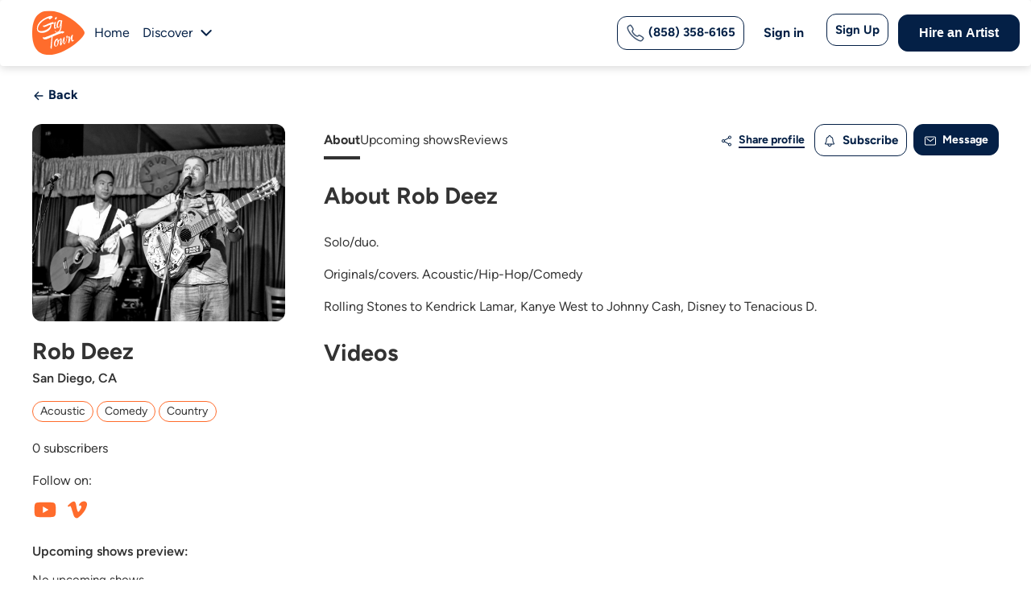

--- FILE ---
content_type: text/html; charset=utf-8
request_url: https://www.gigtown.com/artists/rob-deez
body_size: 26167
content:
<!DOCTYPE html>
<html>
  <head>
    <meta http-equiv="Content-Type" content="text/html; charset=utf-8" />
    <meta name="viewport" content="width=device-width, initial-scale=1" >

    
    <title>San Diego Musician Rob Deez | GigTown</title>
    <meta http-equiv="imagetoolbar" content="no" />
    <meta name="description" content="Find top San Diego DJs, musicians, and performers for weddings, corporate events, and parties. Book the finest local entertainment for any occasion." />
    <meta name="copyright" content='&copy; Local Music, LLC 2026 All Rights Reserved.' />
    <meta name="author" content="Gigtown" />
    <meta name="language" content="en_US">
    <meta http-equiv="content-language" content="en_US">
    <meta http-equiv="x-ua-compatible" content="IE=Edge" />
    <meta property='og:locale' content='en_US'>
    <meta property='og:type' content='website'/>
    <meta property='og:url' content='https://www.gigtown.com/'>
    <meta property='og:site_name' content='GigTown'>
    <meta property="og:description" content="Find top San Diego DJs, musicians, and performers for weddings, corporate events, and parties. Book the finest local entertainment for any occasion.">
    <meta property='og:image' content='https://static.gigtown.com/assets/gigtown_og-7ece7f40e715a1143416e93be2047922abe7a52c47f09125f3e0f4691fa55810.jpg'>
    <meta property='og:title' content='GigTown: San Diego&#39;s Premier Event Entertainment &amp; Live Music Platform'>
    <meta property="og:postal-code" content="" />
    <meta property="og:email" content="" />

    <meta name="twitter:card" content="summary" />
    <meta name="twitter:url" content="https://www.gigtown.com/" />
    <meta name="twitter:site" content="@gigtownmusic" />
    <meta name="twitter:title" content="GigTown: San Diego&#39;s Premier Event Entertainment &amp; Live Music Platform" />
    <meta name="twitter:description" content="Find top San Diego DJs, musicians, and performers for weddings, corporate events, and parties. Book the finest local entertainment for any occasion." />
    <meta property="twitter:creator" content="Gigtown" />
    <meta property="twitter:image" content="https://static.gigtown.com/assets/gigtown_og-7ece7f40e715a1143416e93be2047922abe7a52c47f09125f3e0f4691fa55810.jpg" />
    <meta name="twitter:image:src" content="https://static.gigtown.com/assets/gigtown_og-7ece7f40e715a1143416e93be2047922abe7a52c47f09125f3e0f4691fa55810.jpg" />
    <meta name="csrf-param" content="authenticity_token" />
<meta name="csrf-token" content="UG0FdQ1yCvXBNbwDBXBXgSq2lZxZIk2mZw3hI1JoGPVvMlTV6JuA9sWQ5z864c7lmZrdnhkgMnEYOrCsXAsY2Q" />
      <link rel="icon" type="image/x-icon" href="https://static.gigtown.com/assets/favicon-66256ce528da14298039e41806153821ddcdc645eb57c9215cabb519c4e8a8ae.ico" />
<link rel="apple-touch-icon" type="image/png" href="https://static.gigtown.com/assets/apple-touch-icon-89d8ab086c60b2a0e5ea32489a4dd8186a6806761fff11fb6b6b154a522a3a2c.png" sizes="180x180" />
<link rel="icon" type="image/png" href="https://static.gigtown.com/assets/favicon-32x32-b7e975a713e883be9df1cc75588067b805d5c722c7bde4adf3b3dc8d5ed3e659.png" sizes="32x32" />
<link rel="icon" type="image/png" href="https://static.gigtown.com/assets/favicon-16x16-6b729e6e676061905cc6510d1cbd0860a274a835987e4e845db3c9b6f43626a3.png" sizes="16x16" />
<link rel="mask-icon" type="image/x-icon" href="https://static.gigtown.com/assets/safari-pinned-tab-51f616313ba8a1919a1f36f1a7fa3b48638b63640f4d3be03da32ffc4b5c2536.svg" color="#5bbad5" />
<meta name="apple-itunes-app" content="app-id=932936250">
<!-- <link rel="manifest" href="/manifest.json"> -->
<meta name="theme-color" content="#ffffff">

      <script src='//use.typekit.net/vqw0uzy.js'></script>
<script>try{Typekit.load({async:true});}catch(e){}</script>

    <link rel="stylesheet" href="https://cdnjs.cloudflare.com/ajax/libs/font-awesome/6.5.0/css/all.min.css" media="screen" />
    <link rel="stylesheet" href="https://static.gigtown.com/assets/application-e60f356dd915e2a163a8e55b75538b7c59b385eeb2b4278af11f01be4b109705.css" media="all" data-turbolinks-track="reload" />
    <link rel="stylesheet" href="https://static.gigtown.com/assets/artists-fd23bbfc5d9d335339d097cab780753ebb8827f820387f2f40e3491109ca9baa.css" media="all" data-turbolinks-track="reload" />

    <meta property="fb:app_id" content="466067423528766">
    <meta property="og:site_name" content="GigTown">
    <meta property="og:type" content="website" />
    <meta property="og:locale" content="en_US">

    <meta name="twitter:widgets:csp" content="on">
    <meta name="twitter:card" content="summary">
    <meta name="twitter:site" content="@gigtownmusic">
    <meta name="twitter:app:name:iphone" content="GigTown">
    <meta name="twitter:app:name:ipad" content="GigTown">
    <meta name="twitter:app:name:googleplay" content="GigTown">
    <meta name="twitter:app:id:iphone" content="932936250">
    <meta name="twitter:app:id:ipad" content="932936250">
    <meta name="twitter:app:id:googleplay" content="com.gigtown.fender">
    <meta name="twitter:app:url:iphone" content="gigtown://">
    <meta name="twitter:app:url:ipad" content="gigtown://">
    <meta name="twitter:app:url:googleplay" content="gigtown://">

      <meta property='og:url' content='https://www.gigtown.com/artists/rob-deez' />
<meta property='og:title' content='Rob Deez' />
<meta property='og:description' content='Discover and book Rob Deez on GigTown.' />
<meta property='og:image' content='https://files.gigtown.com/ec387860e48e007b0d51772551fff18b_40a3b485dbd5a98f1127286953ddf342_fb2bc9832375409c8147411668b9baae.jpg' />
<meta name='twitter:url' content='https://www.gigtown.com/artists/rob-deez' />
<meta name='twitter:title' content='Rob Deez' />
<meta name='twitter:description' content='Discover and book Rob Deez on GigTown.' />
<meta name='twitter:image' content='https://files.gigtown.com/edb09f58b49e9ec13726e2fd69390f7b_40a3b485dbd5a98f1127286953ddf342_fb2bc9832375409c8147411668b9baae.jpg' />
<meta name="bt-token" content="[base64]" />


    
  <link rel="stylesheet" href="https://static.gigtown.com/assets/message_modal-9a5f4ce74db45672097c984e9500f832739efa3cdbdc832642f346dcbda7d227.css" media="screen" />

  <link rel="stylesheet" href="https://static.gigtown.com/assets/claim_modal-aa1294fb0ff666bb2948a00e6fadab814e078efc0709127a84576fe08c47a395.css" media="screen" />

  <link rel="stylesheet" href="https://static.gigtown.com/assets/rating_modal-a306caf85c64231f4c2afd130e8f646f2e721664d2669c2bd649432304215873.css" media="screen" />

    <!-- Facebook Pixel Code -->
<script>
!function(f,b,e,v,n,t,s){if(f.fbq)return;n=f.fbq=function(){n.callMethod?
n.callMethod.apply(n,arguments):n.queue.push(arguments)};if(!f._fbq)f._fbq=n;
n.push=n;n.loaded=!0;n.version='2.0';n.queue=[];t=b.createElement(e);t.async=!0;
t.src=v;s=b.getElementsByTagName(e)[0];s.parentNode.insertBefore(t,s)}(window,
document,'script','https://connect.facebook.net/en_US/fbevents.js');
fbq('init', '976336195771767', {
});
fbq('track', 'PageView');

</script>
<noscript><img height="1" width="1" style="display:none"
src="https://www.facebook.com/tr?id=976336195771767&ev=PageView&noscript=1"
/></noscript>
<!-- DO NOT MODIFY -->
<!-- End Facebook Pixel Code -->

    <script type="text/javascript"> adroll_adv_id = "RT4T3I57SJH7DCD6F7AJXX"; adroll_pix_id = "CRY7IXSNCZB3POKS3QBETQ"; /* OPTIONAL: provide email to improve user identification */ /* adroll_email = "username@example.com"; */ (function () { var _onload = function(){ if (document.readyState && !/loaded|complete/.test(document.readyState)){setTimeout(_onload, 10);return} if (!window.__adroll_loaded){__adroll_loaded=true;setTimeout(_onload, 50);return} var scr = document.createElement("script"); var host = (("https:" == document.location.protocol) ? "https://s.adroll.com" : "http://a.adroll.com"); scr.setAttribute('async', 'true'); scr.type = "text/javascript"; scr.src = host + "/j/roundtrip.js"; ((document.getElementsByTagName('head') || [null])[0] || document.getElementsByTagName('script')[0].parentNode).appendChild(scr); }; if (window.addEventListener) {window.addEventListener('load', _onload, false);} else {window.attachEvent('onload', _onload)} }()); </script>

    
<!-- <script async src="https://www.googletagmanager.com/gtag/js?id=G-K3XDVS12LN"></script>
<script>
  window.dataLayer = window.dataLayer || [];
  function gtag(){dataLayer.push(arguments);}
  gtag('js', new Date());

  gtag('config', 'G-K3XDVS12LN');
</script>-->
<!-- DO NOT MODIFY -->

<!-- Google Tag Manager -->
<script>(function(w,d,s,l,i){w[l]=w[l]||[];w[l].push({'gtm.start':
new Date().getTime(),event:'gtm.js'});var f=d.getElementsByTagName(s)[0],
j=d.createElement(s),dl=l!='dataLayer'?'&l='+l:'';j.async=true;j.src=
'https://www.googletagmanager.com/gtm.js?id='+i+dl;f.parentNode.insertBefore(j,f);
})(window,document,'script','dataLayer','GTM-556P69S7');</script>
<!-- End Google Tag Manager -->

<!-- JSON-LD Structured Data -->
<script type="application/ld+json">
  {
    "@context": "http://schema.org",
    "@type": "WebSite",
    "name": "GigTown",
    "url": "https://www.gigtown.com/",
    "description": "Find top San Diego DJs, musicians, and performers for weddings, corporate events, and parties. Book the finest local entertainment for any occasion.",
    "mainEntityOfPage": {
      "@type": "WebPage",
      "url": "https://www.gigtown.com/"
    },
    "author": {
      "@type": "Organization",
      "name": "GigTown",
      "url": "https://www.gigtown.com/"
    },
    "about": {
      "@type": "Thing",
      "name": "GigTown: San Diego's Premier Event Entertainment & Live Music Platform",
      "description": "Find top San Diego DJs, musicians, and performers for weddings, corporate events, and parties. Book the finest local entertainment for any occasion."
    },
    "sameAs": [
      "https://www.youtube.com/gigtown",
      "https://www.facebook.com/gigtownmusic",
      "http://instagram.com/gigtownmusic",
      "http://www.linkedin.com/company/gigtown"
    ]
  }
</script>





    <script type="application/ld+json">
   {
       "@context": "https://schema.org",
       "@type": "ProfilePage",
       "mainEntity": {
           "@type": "Person",
           "name": "Rob Deez",
           "alternateName": "Rob",
           "identifier": "IVSTg6zIT6",
           "interactionStatistic": {
               "@type": "InteractionCounter",
               "interactionType": "https://schema.org/FollowAction",
               "userInteractionCount": "0"
           },
           "description": "Solo/duo. 

Originals/covers. Acoustic/Hip-Hop/Comedy

Rolling Stones to Kendrick Lamar, Kanye West to Johnny Cash, Disney to Tenacious D.",
           "image": "https://files.gigtown.com/ec387860e48e007b0d51772551fff18b_40a3b485dbd5a98f1127286953ddf342_fb2bc9832375409c8147411668b9baae.jpg",
           "sameAs": ["https://www.gigtown.com/artists/rob-deez","https://www.youtube.com/embed/y0I8LljZ5HI","https://www.venmo.com/robdeez"]
       }      
   }
</script>

  </head>

  <body id='artists-artist_profile' class='light '>
    <!--  Nav -->
    <!-- Google Tag Manager (noscript) -->
<noscript><iframe src="https://www.googletagmanager.com/ns.html?id=GTM-556P69S7" height="0" width="0" style="display:none;visibility:hidden"></iframe></noscript>
<!-- End Google Tag Manager (noscript) -->


<!-- Header start 11-->
<nav class="navbar navbar-expand-md navbarCustom fixed-top">
    <div class="container-fluid containerCustom">
        <div class="d-flex align-items-center">
            <a class="navbar-brand" data-turbolinks="false" data-turbo="true" href="/">
                <svg class="lazyload" xmlns="http://www.w3.org/2000/svg" width="65" height="56" viewBox="0 0 65 56" fill="none">
                    <g clip-path="url(#clip0_1_877)">
                        <g clip-path="url(#clip1_1_877)">
                            <g clip-path="url(#clip2_1_877)">
                                <path fill-rule="evenodd" clip-rule="evenodd" d="M64.9693 27.7794C64.9693 34.3514 39.6386 55.3088 21.0968 55.3088C2.55497 55.3088 0 39.3169 0 27.7794C0 16.607 2.55497 0.25 21.0968 0.25C39.6386 0.25 64.9693 21.1344 64.9693 27.7794Z" fill="#FF6C2C" />
                                <path fill-rule="evenodd" clip-rule="evenodd" d="M13.4318 18.7655H13.5778C13.7968 18.9115 14.2348 18.9115 14.7457 18.7655C16.7167 18.1813 20.5857 15.8446 24.3816 14.7492C24.8926 14.6032 25.4036 14.4572 25.9146 14.3841C26.1336 14.3111 26.2796 14.4572 26.2796 14.5302C26.3526 14.8223 26.4986 15.2604 26.9366 15.9906C26.9366 15.9906 27.0096 16.0636 27.0096 16.2097C27.0096 16.2827 26.9366 16.4288 26.7176 16.5018C25.6956 16.6478 24.8196 16.8669 24.0166 17.086L23.5786 17.232C23.7246 17.7432 23.7246 18.2543 23.7246 18.7655C23.7246 23.0008 19.8557 26.1407 15.6947 27.3091C10.9498 28.6965 5.83984 27.4551 5.83984 22.4896C5.83984 14.9683 14.1618 9.19955 21.6807 7.00888C23.3596 6.49773 25.3306 6.78981 25.3306 8.3963C25.3306 8.68839 23.7976 10.0028 22.5567 10.733C22.4107 10.806 22.1187 10.9521 21.8997 11.0251C20.8047 11.3172 20.6587 10.2219 20.5857 9.71071C20.5857 9.71071 20.0017 9.71071 19.2717 9.92977C13.9428 11.4632 7.08083 17.232 7.08083 22.8547C7.08083 25.7756 10.8038 26.2137 14.5997 25.1184C18.4687 24.0231 22.4837 21.3213 22.4837 18.2543C22.4837 18.0352 22.4837 17.8892 22.4107 17.6701C19.7097 18.6194 17.4467 19.9338 15.8407 20.372C14.5267 20.7371 13.5778 20.518 13.2128 19.0576C13.2128 18.9845 13.2858 18.7655 13.4318 18.7655Z" fill="white" />
                                <path fill-rule="evenodd" clip-rule="evenodd" d="M27.8108 14.5526C28.1758 14.4796 28.5408 14.3335 29.1248 14.0414C29.4168 13.9684 29.4168 14.1145 29.4168 14.1145C28.8328 17.3274 28.5408 18.6419 28.5408 20.7595C28.5408 21.4897 28.7598 21.7088 29.0518 21.5627C29.5628 21.4167 30.2198 20.4674 30.4388 19.8102C30.5118 19.7372 30.5848 19.6642 30.6578 19.6642C30.7308 19.6642 30.8038 19.6642 30.8038 19.7372V19.8102C30.5848 21.0516 29.6358 22.439 28.6138 22.7311C27.3728 23.0962 27.0078 21.6358 27.0078 19.8832C27.0078 18.0577 27.3728 15.867 27.5918 14.8447C27.5918 14.9177 27.6648 14.5526 27.8108 14.5526ZM30.5118 9.00291C30.5118 9.80615 29.8548 10.9745 29.1248 11.1936C28.3948 11.4126 28.1028 10.9745 28.1028 10.3903C28.1028 9.58709 28.6868 8.49175 29.5628 8.27269C30.2928 8.12664 30.5118 8.49175 30.5118 9.00291Z" fill="white" />
                                <path fill-rule="evenodd" clip-rule="evenodd" d="M37.3017 12.7968C35.5497 19.2958 37.8126 25.9408 31.5347 27.6933C29.8557 28.1315 28.4688 26.9631 28.4688 25.4297C28.4688 25.2106 28.5417 25.0645 28.6877 25.0645C28.7607 25.0645 28.9067 25.0645 28.9797 25.2106C28.9797 26.0138 29.7097 27.1822 30.8047 26.8171C35.5497 25.5027 34.8197 20.3911 34.9657 18.0544C34.3817 19.7339 33.5057 21.3404 32.5567 21.5595C30.9507 21.9976 30.2937 20.5372 30.2937 18.5656C30.2937 16.0098 31.5347 12.5777 33.6517 11.9936C34.3817 11.7745 34.9657 11.9205 35.2577 12.2856C36.0607 12.1396 37.2287 11.9205 37.2287 12.5777C37.3017 12.7238 37.3017 12.7968 37.3017 12.7968ZM35.1117 15.1335L35.4037 13.527C35.0387 13.308 34.6007 13.308 34.3087 13.381C32.7027 13.8191 31.8267 17.2512 31.8267 19.2228C31.8267 20.172 32.0457 20.8293 32.4837 20.6832C33.7977 20.2451 34.7467 17.2512 35.1117 15.1335Z" fill="white" />
                                <path fill-rule="evenodd" clip-rule="evenodd" d="M13.5199 33.0172C13.8849 32.8712 13.8119 33.8205 15.6369 33.3093C21.9148 31.4838 27.8278 28.1978 33.8137 26.4452C36.4417 25.715 38.1937 25.3499 39.7266 26.5183C39.7266 26.5183 39.7996 26.5913 39.7996 26.8103C39.7996 27.3945 38.8507 27.7596 38.4127 28.0517C38.1207 28.1978 37.1717 28.7819 37.1717 28.7819C37.1717 28.7819 36.8067 28.855 36.8067 28.7089C36.8067 28.4899 37.0257 28.3438 37.3177 28.0517C37.3177 28.0517 37.0257 27.9787 36.0767 28.2708C32.9377 29.1471 28.8498 30.8996 25.2728 32.5061C24.9808 36.7414 24.3238 42.9483 24.3238 46.9645C24.3238 47.2566 24.1048 47.5487 23.8858 47.6217C23.8128 47.6217 23.6668 47.6217 23.5938 47.5487C23.3748 47.1836 22.7178 47.3296 22.7178 46.5264C22.7178 44.7738 23.5208 37.5446 24.0318 33.0903C21.3309 34.2586 19.0679 35.2809 17.8269 35.646C15.7099 36.2302 13.1549 36.0112 13.1549 33.7475C13.0819 33.2363 13.3009 33.0172 13.5199 33.0172Z" fill="white" />
                                <path fill-rule="evenodd" clip-rule="evenodd" d="M42.7756 33.736C42.3376 33.663 42.1916 33.2979 42.1916 32.9328C42.1916 32.2756 42.7026 31.3993 43.0676 31.3263C43.5786 31.1802 43.7976 31.4723 43.7976 31.9835C43.7976 32.2756 43.7976 32.5677 43.7246 32.9328C44.2356 32.6407 44.6736 32.4946 45.0386 32.3486C46.4256 31.9835 46.7906 32.6407 46.7906 33.4439C46.7906 34.3932 46.6446 35.5616 46.6446 36.2188C47.3746 34.5393 48.1776 31.8374 49.4186 30.304C49.4916 30.2309 49.4916 30.2309 49.5646 30.1579C49.7836 30.0849 50.5865 30.377 50.5865 30.5961V30.7421C50.0756 32.0565 49.8566 34.0281 49.8566 35.2695C49.8566 36.5109 50.2216 37.2411 50.8785 37.095C51.1705 37.022 51.4625 36.7299 51.8275 36.2918C51.8275 36.2918 51.9005 36.2918 51.9005 36.2188C51.9735 36.2188 51.9735 36.2188 51.9735 36.2918C51.9735 37.1681 51.0245 38.2634 50.1486 38.4825C48.2506 38.9936 48.1046 35.2695 48.1046 34.1741C47.0826 35.5616 46.4986 38.6285 46.0606 40.162C46.0606 40.308 45.9146 40.381 45.7686 40.4541C45.5496 40.5271 45.1846 40.4541 45.1846 40.381C45.1116 40.162 44.7466 40.381 44.7466 40.162V39.9429C44.8196 39.5048 44.8926 38.3364 45.0386 36.949C45.1116 35.9997 45.1846 35.0504 45.1846 34.2472C45.1846 33.2249 44.8196 33.1518 44.0166 33.3709C43.8706 33.4439 43.7246 33.4439 43.5786 33.5169C43.0676 36.5109 41.4617 41.4764 40.0747 41.8415C39.1987 42.1336 38.4687 40.9652 38.4687 38.7015C38.4687 38.0443 38.5417 37.2411 38.6877 36.4378C38.1037 36.8029 36.9357 43.0098 35.6947 43.375C34.6727 43.667 34.3807 42.9368 34.3807 41.9145C34.3807 40.235 35.1107 37.6062 35.1107 36.2918C35.1107 35.7076 34.8917 35.7076 34.7457 35.7806C34.3807 35.8537 34.4537 37.2411 32.9937 38.2634V38.6285C32.9937 41.0382 31.6798 44.1052 29.7818 44.6163C27.8108 45.2005 27.0078 43.667 27.0078 41.7685C27.0078 39.2127 28.3948 35.7806 30.5118 35.1965C32.1908 34.6853 32.3368 35.8537 32.3368 36.2188V36.3648C31.9718 36.2918 31.6798 36.3648 31.3878 36.4378C29.4898 36.949 28.5408 39.8699 28.5408 41.9145C28.5408 43.3019 28.9788 44.3242 29.7088 44.1052C30.7308 43.8131 31.4608 41.5494 31.4608 39.7969C31.4608 38.7745 31.2418 37.9713 30.6578 37.8253C30.6578 37.8253 31.3878 37.2411 31.8988 36.949C32.1908 36.949 32.4098 36.876 32.6287 36.8029C34.5267 36.2188 34.5267 34.7583 35.2567 34.5393C36.2787 34.2472 36.5707 35.1234 36.5707 36.3648C36.5707 37.7522 36.2057 39.5778 36.2057 40.5271V40.8922C36.2057 40.9652 36.2787 40.9652 36.2787 40.9652C36.7897 40.8192 38.6877 34.3932 38.9797 33.736C39.0527 33.5169 39.2717 33.3709 39.4177 33.2979C39.7097 33.2249 40.3667 33.4439 40.3667 33.736C40.3667 33.9551 39.8557 37.4602 39.8557 39.4318C39.8557 39.9429 39.9287 41.0382 40.3667 40.9652C41.0967 40.7462 42.6296 36.1457 42.7756 33.736Z" fill="white" />
                            </g>
                        </g>
                    </g>
                    <defs>
                        <clipPath id="clip0_1_877">
                            <rect width="65" height="55.5" fill="white" transform="translate(0 0.25)" />
                        </clipPath>
                        <clipPath id="clip1_1_877">
                            <rect width="65" height="55.5" fill="white" transform="translate(0 0.25)" />
                        </clipPath>
                        <clipPath id="clip2_1_877">
                            <rect width="65" height="55.5" fill="white" transform="translate(0 0.25)" />
                        </clipPath>
                    </defs>
                </svg>
            </a>
            <ul class="navbar-nav d-flex flex-row">
                <li class="nav-item">
                    <a id="home-link" class="nav-link active" aria-current="page" data-turbolinks="false" data-turbo="true" href="/">Home</a>
                </li>
                <li class="nav-item drop-dis">
                    <a id="discover-link" class="nav-link nav-dis" data-turbolinks="false" data-turbo="false" href="/discover" role="button">
                        Discover
                    </a>

                </li>
                <li class="nav-item nav-item-svg dropdown drop-dis">
                    <span>
                        <svg id="discover-link" class="lazyload" width="24" height="24" viewBox="0 0 24 24" fill="none" xmlns="http://www.w3.org/2000/svg">
                            <path d="M12.0716 13.3139L17.0216 8.36388C17.1139 8.26837 17.2242 8.19219 17.3462 8.13978C17.4682 8.08737 17.5995 8.05979 17.7322 8.05863C17.865 8.05748 17.9967 8.08278 18.1196 8.13306C18.2425 8.18334 18.3541 8.25759 18.448 8.35149C18.5419 8.44538 18.6162 8.55703 18.6665 8.67993C18.7167 8.80282 18.742 8.9345 18.7409 9.06728C18.7397 9.20006 18.7121 9.33128 18.6597 9.45329C18.6073 9.57529 18.5311 9.68564 18.4356 9.77788L12.7786 15.4349C12.5911 15.6224 12.3368 15.7277 12.0716 15.7277C11.8065 15.7277 11.5522 15.6224 11.3646 15.4349L5.70763 9.77788C5.61212 9.68564 5.53594 9.57529 5.48353 9.45329C5.43112 9.33128 5.40354 9.20006 5.40238 9.06728C5.40123 8.9345 5.42653 8.80282 5.47681 8.67993C5.52709 8.55703 5.60134 8.44538 5.69524 8.35149C5.78913 8.25759 5.90078 8.18334 6.02368 8.13306C6.14657 8.08278 6.27825 8.05748 6.41103 8.05863C6.54381 8.05979 6.67503 8.08737 6.79704 8.13978C6.91904 8.19219 7.02939 8.26837 7.12163 8.36388L12.0716 13.3139Z" fill="#042046" />
                        </svg>
                    </span>
                    <ul class="dropdown-menu">
                        <li><a class="dropdown-item" data-turbolinks="false" data-turbo="true" href="/discover/artists">Artists</a></li>
                        <li><a class="dropdown-item" data-turbolinks="false" data-turbo="true" href="/discover/shows">Shows</a></li>
                        <li><a class="dropdown-item" data-turbolinks="false" data-turbo="true" href="/discover/venue">Venues</a></li>
                    </ul>
                </li>
            </ul>
        </div>
        <button name="button" type="submit" class="btnBordered phonenumber navbar-toggler" style="
    width: auto;
        margin-right: 35px;
            display: none;
            ">
            <a href="tel:(858) 358-6165">
                <svg style="display:none;" width="24" height="24" viewBox="0 0 24 24" fill="none" xmlns="http://www.w3.org/2000/svg">
                    <path fill-rule="evenodd" clip-rule="evenodd" d="M6.41612 1.83309C6.57336 1.95658 6.74996 2.12273 6.95313 2.3234C7.38842 2.75181 7.89341 3.4382 8.32673 4.09713C8.76492 4.76344 9.17094 5.46488 9.39852 5.95309L9.39866 5.95341L9.39881 5.95372C9.5278 6.23111 9.64407 6.48249 9.72579 6.7028C9.80878 6.92653 9.87775 7.17263 9.8782 7.44118C9.87913 8.00333 9.57401 8.43719 9.2801 8.83736C9.19566 8.95232 9.12392 9.04652 9.06209 9.12772C8.9288 9.30273 8.84143 9.41747 8.77148 9.55016C8.70325 9.67959 8.68334 9.77304 8.71563 9.92348C8.7622 10.1404 8.96465 10.6152 9.35777 11.2364C9.73795 11.8372 10.2585 12.5148 10.8804 13.1347C11.5022 13.7546 12.169 14.2614 12.7578 14.6281C13.3645 15.006 13.8317 15.2 14.0549 15.2476C14.2102 15.2807 14.3072 15.26 14.4369 15.1924C14.5737 15.1212 14.6954 15.0283 14.8847 14.8838C14.959 14.827 15.0439 14.7623 15.1441 14.6877L15.1443 14.6876L15.1519 14.682C15.5534 14.3837 15.9995 14.0522 16.565 14.0528C16.8444 14.0531 17.0952 14.132 17.316 14.2221C17.5269 14.3082 17.7693 14.4303 18.0351 14.5642L18.0574 14.5754C18.5234 14.8104 19.2162 15.2085 19.8869 15.6424C20.5458 16.0687 21.241 16.5662 21.6739 17.0024L21.6745 17.0031C21.8758 17.2063 22.0423 17.3829 22.1661 17.5401C22.2859 17.6922 22.4175 17.8891 22.473 18.1339C22.5354 18.4097 22.4788 18.6391 22.4207 18.7982C22.3945 18.87 22.3637 18.9388 22.3415 18.9881C22.338 18.9958 22.3347 19.0033 22.3314 19.0106C22.3108 19.0563 22.2928 19.0962 22.2737 19.1418L22.2732 19.1429L22.2728 19.144C22.0769 19.6086 21.8385 20.0542 21.5608 20.475L21.56 20.4763L21.5592 20.4776C21.0166 21.2928 20.5061 21.8254 19.7126 22.195C19.3003 22.387 18.7111 22.581 17.7956 22.4668C16.9149 22.357 15.7692 21.9671 14.2055 21.0914L14.2052 21.0911C11.7029 19.6878 9.96667 18.4779 7.72697 16.2445C5.49384 14.0176 4.3962 12.5642 2.85859 9.77085C1.31064 6.95878 1.31286 5.22466 1.75492 4.28004C2.12608 3.48691 2.66404 2.97881 3.47652 2.43901L3.47812 2.43795L3.47973 2.4369C3.90104 2.16009 4.34682 1.92244 4.81148 1.72694L4.81301 1.7263L4.81454 1.72566C4.86053 1.70655 4.90075 1.68852 4.94673 1.66791C4.95394 1.66467 4.9613 1.66138 4.96884 1.658C5.01825 1.63589 5.08716 1.60515 5.15885 1.57911C5.31777 1.52138 5.54675 1.46499 5.82202 1.52706C6.06676 1.58225 6.26365 1.71334 6.41612 1.83309ZM5.39179 3.11014C5.01264 3.26977 4.64886 3.46369 4.30498 3.68948C3.61861 4.14568 3.32437 4.46524 3.11351 4.91582C2.97338 5.21527 2.71403 6.39771 4.17265 9.04751C5.6416 11.7161 6.65334 13.0555 8.78615 15.1823C10.9123 17.3025 12.5332 18.4336 14.9385 19.7826C16.4105 20.607 17.3648 20.9015 17.9812 20.9784C18.5627 21.0509 18.8677 20.9338 19.0792 20.8353C19.5333 20.6237 19.8543 20.3315 20.3098 19.6475C20.5361 19.3043 20.7305 18.9409 20.8903 18.5621C20.9118 18.5105 20.933 18.4629 20.9509 18.4231C20.8809 18.3401 20.7738 18.2253 20.609 18.0588C20.2974 17.745 19.7192 17.3204 19.0721 16.9018C18.4368 16.4908 17.791 16.1211 17.3823 15.9149C17.0872 15.7663 16.8983 15.6718 16.7491 15.6109C16.604 15.5516 16.5618 15.5528 16.5634 15.5528C16.577 15.5528 16.5306 15.5263 16.0388 15.8917C15.9886 15.929 15.9343 15.9707 15.8768 16.0147C15.6577 16.1827 15.3923 16.3861 15.1294 16.523C14.7366 16.7275 14.2856 16.8305 13.742 16.7146C13.2663 16.6131 12.6246 16.3123 11.9648 15.9013C11.287 15.4791 10.5295 14.9029 9.82145 14.1971C9.11354 13.4914 8.52454 12.7248 8.09027 12.0386C7.66893 11.3728 7.35201 10.718 7.24904 10.2383C7.13181 9.69219 7.2387 9.24119 7.44456 8.85066C7.57723 8.599 7.77555 8.33898 7.93877 8.12497C7.98679 8.062 8.03178 8.00302 8.07116 7.94941C8.38645 7.52011 8.37905 7.45168 8.37824 7.44422C8.37822 7.44397 8.3782 7.44379 8.3782 7.44367C8.37817 7.42921 8.37484 7.37384 8.31943 7.22448C8.26277 7.07173 8.17456 6.87841 8.03875 6.58637C7.85329 6.18861 7.48975 5.55436 7.07345 4.92131C6.65232 4.28093 6.21797 3.70436 5.90057 3.3921L5.90003 3.39157L5.8995 3.39104C5.73202 3.22561 5.61684 3.1184 5.53368 3.04861C5.49327 3.06667 5.44458 3.08818 5.39179 3.11014Z" fill="#FF6C2C" fill-opacity="0.75"></path>
                </svg>
                (858) 358-6165
            </a>
        </button>
        <button id="newnav" class="navbar-toggler" type="button" data-toggle="collapse" data-target="#navbarSupportedContent" aria-controls="navbarSupportedContent" aria-expanded="false" aria-label="Toggle navigation">
            <div class="line"></div>
            <div class="line"></div>
            <div class="line"></div>
        </button>

        <div class="collapse navbar-collapse" id="navbarSupportedContent">
            <ul class="navbar-nav ms-auto align-items-center menuRight">
                <li class="hasPhoneNumber">
                    <button name="button" type="submit" class="btnBordered phonenumber">
                        <a href="tel:(858) 358-6165">
                            <svg style="" width="24" height="24" viewBox="0 0 24 24" fill="none" xmlns="http://www.w3.org/2000/svg">
                                <path fill-rule="evenodd" clip-rule="evenodd" d="M6.41612 1.83309C6.57336 1.95658 6.74996 2.12273 6.95313 2.3234C7.38842 2.75181 7.89341 3.4382 8.32673 4.09713C8.76492 4.76344 9.17094 5.46488 9.39852 5.95309L9.39866 5.95341L9.39881 5.95372C9.5278 6.23111 9.64407 6.48249 9.72579 6.7028C9.80878 6.92653 9.87775 7.17263 9.8782 7.44118C9.87913 8.00333 9.57401 8.43719 9.2801 8.83736C9.19566 8.95232 9.12392 9.04652 9.06209 9.12772C8.9288 9.30273 8.84143 9.41747 8.77148 9.55016C8.70325 9.67959 8.68334 9.77304 8.71563 9.92348C8.7622 10.1404 8.96465 10.6152 9.35777 11.2364C9.73795 11.8372 10.2585 12.5148 10.8804 13.1347C11.5022 13.7546 12.169 14.2614 12.7578 14.6281C13.3645 15.006 13.8317 15.2 14.0549 15.2476C14.2102 15.2807 14.3072 15.26 14.4369 15.1924C14.5737 15.1212 14.6954 15.0283 14.8847 14.8838C14.959 14.827 15.0439 14.7623 15.1441 14.6877L15.1443 14.6876L15.1519 14.682C15.5534 14.3837 15.9995 14.0522 16.565 14.0528C16.8444 14.0531 17.0952 14.132 17.316 14.2221C17.5269 14.3082 17.7693 14.4303 18.0351 14.5642L18.0574 14.5754C18.5234 14.8104 19.2162 15.2085 19.8869 15.6424C20.5458 16.0687 21.241 16.5662 21.6739 17.0024L21.6745 17.0031C21.8758 17.2063 22.0423 17.3829 22.1661 17.5401C22.2859 17.6922 22.4175 17.8891 22.473 18.1339C22.5354 18.4097 22.4788 18.6391 22.4207 18.7982C22.3945 18.87 22.3637 18.9388 22.3415 18.9881C22.338 18.9958 22.3347 19.0033 22.3314 19.0106C22.3108 19.0563 22.2928 19.0962 22.2737 19.1418L22.2732 19.1429L22.2728 19.144C22.0769 19.6086 21.8385 20.0542 21.5608 20.475L21.56 20.4763L21.5592 20.4776C21.0166 21.2928 20.5061 21.8254 19.7126 22.195C19.3003 22.387 18.7111 22.581 17.7956 22.4668C16.9149 22.357 15.7692 21.9671 14.2055 21.0914L14.2052 21.0911C11.7029 19.6878 9.96667 18.4779 7.72697 16.2445C5.49384 14.0176 4.3962 12.5642 2.85859 9.77085C1.31064 6.95878 1.31286 5.22466 1.75492 4.28004C2.12608 3.48691 2.66404 2.97881 3.47652 2.43901L3.47812 2.43795L3.47973 2.4369C3.90104 2.16009 4.34682 1.92244 4.81148 1.72694L4.81301 1.7263L4.81454 1.72566C4.86053 1.70655 4.90075 1.68852 4.94673 1.66791C4.95394 1.66467 4.9613 1.66138 4.96884 1.658C5.01825 1.63589 5.08716 1.60515 5.15885 1.57911C5.31777 1.52138 5.54675 1.46499 5.82202 1.52706C6.06676 1.58225 6.26365 1.71334 6.41612 1.83309ZM5.39179 3.11014C5.01264 3.26977 4.64886 3.46369 4.30498 3.68948C3.61861 4.14568 3.32437 4.46524 3.11351 4.91582C2.97338 5.21527 2.71403 6.39771 4.17265 9.04751C5.6416 11.7161 6.65334 13.0555 8.78615 15.1823C10.9123 17.3025 12.5332 18.4336 14.9385 19.7826C16.4105 20.607 17.3648 20.9015 17.9812 20.9784C18.5627 21.0509 18.8677 20.9338 19.0792 20.8353C19.5333 20.6237 19.8543 20.3315 20.3098 19.6475C20.5361 19.3043 20.7305 18.9409 20.8903 18.5621C20.9118 18.5105 20.933 18.4629 20.9509 18.4231C20.8809 18.3401 20.7738 18.2253 20.609 18.0588C20.2974 17.745 19.7192 17.3204 19.0721 16.9018C18.4368 16.4908 17.791 16.1211 17.3823 15.9149C17.0872 15.7663 16.8983 15.6718 16.7491 15.6109C16.604 15.5516 16.5618 15.5528 16.5634 15.5528C16.577 15.5528 16.5306 15.5263 16.0388 15.8917C15.9886 15.929 15.9343 15.9707 15.8768 16.0147C15.6577 16.1827 15.3923 16.3861 15.1294 16.523C14.7366 16.7275 14.2856 16.8305 13.742 16.7146C13.2663 16.6131 12.6246 16.3123 11.9648 15.9013C11.287 15.4791 10.5295 14.9029 9.82145 14.1971C9.11354 13.4914 8.52454 12.7248 8.09027 12.0386C7.66893 11.3728 7.35201 10.718 7.24904 10.2383C7.13181 9.69219 7.2387 9.24119 7.44456 8.85066C7.57723 8.599 7.77555 8.33898 7.93877 8.12497C7.98679 8.062 8.03178 8.00302 8.07116 7.94941C8.38645 7.52011 8.37905 7.45168 8.37824 7.44422C8.37822 7.44397 8.3782 7.44379 8.3782 7.44367C8.37817 7.42921 8.37484 7.37384 8.31943 7.22448C8.26277 7.07173 8.17456 6.87841 8.03875 6.58637C7.85329 6.18861 7.48975 5.55436 7.07345 4.92131C6.65232 4.28093 6.21797 3.70436 5.90057 3.3921L5.90003 3.39157L5.8995 3.39104C5.73202 3.22561 5.61684 3.1184 5.53368 3.04861C5.49327 3.06667 5.44458 3.08818 5.39179 3.11014Z" fill="#FF6C2C" fill-opacity="0.75"></path>
                            </svg>
                            (858) 358-6165
                        </a>
                    </button>
                </li>
                <div class="d-flex order-3 order-md-1">
                    <li class="nav-item">
                        <!-- <button class="btnWhite" type="submit"><span>Sign in</span></button> -->
                        <button name="button" type="submit" class="btnWhite login-btn" data-toggle="modal" data-target="#auth-modal" data-action="login">Sign in</button>
                    </li>
                    <li class="nav-item">
                        <!-- <button class="btnBordered" type="submit">Sign up</button> -->
                        <button name="button" type="submit" class="btnBordered signup-btn" data-toggle="modal" data-target="#auth-modal" data-action="signup">Sign Up</button>
                    </li>
                </div>
                <hr class="order-2 d-block d-md-none hrMenu" />
                <li class="nav-item order-1 order-md-3 mlMob-0">
                    <!-- <div style="display:none">
                        <div type="submit" data-tf-live="01HGHCEB9GM2KG982GSC4VE8K6" class="hire-btnPrimary hidden" id="hire_an_artist_box" ></div>
                    </div> -->

                    <div type="submit" class="hire-btnPrimary" id="hire_an_artist_box_2" onClick="openHireAnArtist();">
                        <button data-tf-popup="XguSZJLf" style="all:unset;font-family:Helvetica,Arial,sans-serif;display:inline-block;max-width:100%;white-space:nowrap;overflow:hidden;text-overflow:ellipsis;background-color:#0445AF;color:#fff;font-size:20px;border-radius:25px;padding:0 33px;font-weight:bold;height:50px;cursor:pointer;line-height:50px;text-align:center;margin:0;text-decoration:none;" data-tf-loaded="true">Hire an Artist</button>
                    </div>

                    <!--<script>
                          let btnText = 'Hire an Artist';
                          let intervalId;

                          function updateButtonText() {
                            console.log('updateButtonText navigation');
                            const buttonElement = $("#hire_an_artist_box").find('button');
                            const hire_an_artist_box_home = $("#hire_an_artist_box_home").find('button');

                            if (buttonElement.length > 0) {
                              // Set the text and clear the interval if successful
                              if(buttonElement.text() !== btnText){
                                buttonElement.text(btnText);
                                hire_an_artist_box_home.text(btnText);
                                clearInterval(intervalId);
                                intervalId = setInterval(updateButtonText, 500);
                                $("#hire_an_artist_box").removeClass('hidden');
                              } else {
                                buttonElement.text(btnText);
                                hire_an_artist_box_home.text(btnText);
                                clearInterval(intervalId);
                                $("#hire_an_artist_box").removeClass('hidden');
                                $("#hire_an_artist_box_home").removeClass('hidden');
                              }

                              if (buttonElement.text() !== 'Hire an Artist') {
                                buttonElement.text(btnText);
                                hire_an_artist_box_home.text(btnText);
                                clearInterval(intervalId);
                                intervalId = setInterval(updateButtonText, 600);
                              } else {
                                buttonElement.text(btnText);
                                hire_an_artist_box_home.text(btnText);
                                clearInterval(intervalId);
                                $("#hire_an_artist_box").removeClass('hidden');
                                $("#hire_an_artist_box_home").removeClass('hidden');
                              }
                            }
                          }
                          document.addEventListener('DOMContentLoaded', function () {
                            intervalId = setInterval(updateButtonText, 300);
                          });
                        </script>-->
                </li>
            </ul>
        </div>

    </div>
</nav>
<!-- Header end -->



<div class="modal fade my-modal show" id='auth-modal' tabindex="-1" role='dialog'>
    <div class="modal-dialog modal-dialog-scrollable modal-dialog-centered modal-md" role='document'>
        <div class="modal-content" data="artist_profile">
            

<div class="modal-header border-0">
    <button class="btn-close" type="button" data-dismiss="modal" aria-label="Close"></button>
</div>
<h6 class='login-prompt text-xs-center text-green m-b-0 m-t-1 hidden'></h6>
<div class="modal-body">
    <div class="font32 fontBold fontDarkgray mb-12">
        <span class='signup-only hidden'>Sign up</span>
        <span class='login-only hidden'>Sign in</span>
    </div>

    <div class='authentication'>
        <!-- <button id="facebook-login-btn" class='facebook-login-btn btn btn-facebook btn-thick w-100 position-rel login-only'>
            <div class='fb-icon position-absolute'>
                <i class='fa fa-facebook' aria-hidden='true'></i>
            </div>
            <div>
                Login with Facebook
            </div>
        </button> -->
        <div class='signup-only text-gray text-sz-13  hidden'>
            <div class='pull-left text-xs-left'>
                Are you an artist?<br/>
                <a title="Artist Signup" data-turbolinks="false" href="/artist-signup">
                    <button name="button" type="submit" class="btn btn-secondary auth-toggle clickable text-sz-14 m-r-half m-t-half">Artist Signup</button>
</a>            </div>
            <div class='pull-right text-xs-left'>
                Already have an account?<br/>
                <button name="button" type="submit" class="btn btn-secondary auth-toggle clickable text-sz-14 m-r-half m-t-half" data-action="login">Sign in</button>
                
            </div>
            <hr class='pull-right w-100'/>
        </div>
        <!-- <button id="facebook-signup-btn" class='facebook-signup-btn btn btn-facebook btn-thick w-100 position-rel signup-only hidden'>
            <div class='fb-icon position-absolute'>
                <i class='fa fa-facebook' aria-hidden='true'></i>
            </div>
            <div>
                Sign up with Facebook
            </div>
        </button>
        <p class='text-xs-center mt-3 text-secondary'>OR</p> -->
        <form id="login-form" class="auth-form login-only" action="https://www.gigtown.com/login" accept-charset="UTF-8" method="post"><input name="utf8" type="hidden" value="&#x2713;" autocomplete="off" /><input type="hidden" name="authenticity_token" value="h0qZZx2Y1iv_3eymXeVYM-ZmOXzd58RyuXrT98O2QlUtmXDmu63Y_PpAYtZlrVjsgktMfWotvwQyiJbtvteltw" autocomplete="off" />
                <input value="/artists/rob-deez" autocomplete="off" type="hidden" name="login[redirect_url]" id="login_redirect_url" />
            <div class="mb-12">
                <label for="exampleInputEmail1" class="form-label">Email or Username <span>*</span></label>
                <input class="form-control no-enter-submit inputCustom" placeholder="Email or Username" required="required" type="text" name="login[username]" id="login_username" />
            </div>
            <div class="mb-12">
                <label for="exampleInputPassword1" class="form-label">Password <span>*</span></label>
                <input class="form-control no-enter-submit inputCustom" placeholder="Password" required="required" type="password" name="login[password]" id="login_password" />
            </div>
            <div class='m-t-half mb-12'>
                <a class="text-sz-14 text-gray text-decoration" title="Reset Password" data-turbolinks="false" href="/forgot-password">Forgot your password?</a>
            </div>
            <div class="mb-12">
                <input type="submit" name="commit" value="Log in" class="btnPrimary w-100" data-disable-with="Log in" />
            </div>
            <div class='text-xs-center'>
                <img class="loading-sm hidden" src="https://static.gigtown.com/assets/loading-0fa0aa4e230716de1e8b35ebe075f012f51b38087681688a55f61fae5fe1678f.gif" />
            </div>
            <span class='text-error'></span>
</form>        
        <!-- Sign up form -->
        <form id="signup-form" class="auth-form signup-only hidden" action="https://www.gigtown.com/signup" accept-charset="UTF-8" method="post"><input name="utf8" type="hidden" value="&#x2713;" autocomplete="off" /><input type="hidden" name="authenticity_token" value="iT3EjX6UKdLkwgMIj3QHvt0UNAaGoFDH2Qm1YOt4Ajb2zaXgd1B2ywao0pFb3UuIgq7A-tjV6S60sKOUJgA97Q" autocomplete="off" />
            <div class='row m-b-1'>
                <div class='col-xs-6'>
                    <label for="exampleInputPassword1" class="form-label">First Name <span>*</span></label>
                    <input class="form-control no-enter-submit inputCustom" placeholder="First Name" type="text" name="signup[name]" id="signup_name" />
                </div>
                <div class='col-xs-6'>
                    <label for="exampleInputPassword1" class="form-label">Last Name <span>*</span></label>
                    <input class="form-control no-enter-submit inputCustom" placeholder="Last Name" type="text" name="signup[surname]" id="signup_surname" />
                </div>
            </div>
            <div class="mb-12">
                <label for="signup_username" class="form-label">Username <span>*</span></label>
                <input class="form-control no-enter-submit inputCustom text-lowercase" placeholder="Username" required="required" type="text" name="signup[username]" id="signup_username" />
            </div>
            <div class="mb-12">
                <label for="signup_email" class="form-label">Email <span>*</span></label>
                <input class="form-control no-enter-submit inputCustom" placeholder="Email" required="required" type="email" name="signup[email]" id="signup_email" />
            </div>
            <div class="mb-12">
                <label for="signup_password" class="form-label">Password <span>*</span></label>
                <input class="form-control no-enter-submit inputCustom" placeholder="Password" required="required" type="password" name="signup[password]" id="signup_password" />
            </div>
            <div class='signup-form-captcha mb-12'>
                <script src="https://www.recaptcha.net/recaptcha/api.js" async defer ></script>
<div data-sitekey="6LcojRcjAAAAAD2mckEekjjfP47dcWKwjEdA_Yh6" class="g-recaptcha "></div>
          <noscript>
            <div>
              <div style="width: 302px; height: 422px; position: relative;">
                <div style="width: 302px; height: 422px; position: absolute;">
                  <iframe
                    src="https://www.recaptcha.net/recaptcha/api/fallback?k=6LcojRcjAAAAAD2mckEekjjfP47dcWKwjEdA_Yh6"
                    name="ReCAPTCHA"
                    style="width: 302px; height: 422px; border-style: none; border: 0; overflow: hidden;">
                  </iframe>
                </div>
              </div>
              <div style="width: 300px; height: 60px; border-style: none;
                bottom: 12px; left: 25px; margin: 0px; padding: 0px; right: 25px;
                background: #f9f9f9; border: 1px solid #c1c1c1; border-radius: 3px;">
                <textarea name="g-recaptcha-response"
                  class="g-recaptcha-response"
                  style="width: 250px; height: 40px; border: 1px solid #c1c1c1;
                  margin: 10px 25px; padding: 0px; resize: none;">
                </textarea>
              </div>
            </div>
          </noscript>

            </div>
            <div class="mb-12">
                <input type="submit" name="commit" value="Sign up" class="btnPrimary w-100" data-disable-with="Sign up" />
            </div>
            <div class='text-xs-center'>
                <img class="loading-sm hidden" src="https://static.gigtown.com/assets/loading-0fa0aa4e230716de1e8b35ebe075f012f51b38087681688a55f61fae5fe1678f.gif" />
            </div>
            <span class='text-error'></span>
</form>    </div>
    <div class='modal-footer text-xs-left p-b-3 p-l-0 text-gray text-sz-13'>
        <div class='login-only'>
            <div class='text-xs-center'>
                Don't have an account?<br/>
                <button name="button" type="submit" class="btn btn-secondary auth-toggle clickable text-sz-14 m-r-half m-t-half">User Signup</button>
                <a title="Artist Signup" data-turbolinks="false" href="/artist-signup">
                    <button name="button" type="submit" class="btn btn-secondary clickable text-gray text-sz-14 m-l-half m-t-half">Artist Signup</button>
</a>            </div>
        </div>
    </div>
</div>

        </div>
    </div>
</div>

    <!--  Nav End -->
    <!-- Hero start -->
<div class="artistProfile">
   <div class="container-fluid containerCustom">
      <div class="mb-24" data-aos="fade-right">
         <a href="javascript:history.back()" class="link" data-turbolinks="false" data-turbo="true">
            <svg width="16" height="16" viewBox="0 0 16 16" fill="none" xmlns="http://www.w3.org/2000/svg">
               <path fill-rule="evenodd" clip-rule="evenodd" d="M8.15533 2.96967C8.44822 3.26256 8.44822 3.73744 8.15533 4.03033L4.18566 8L8.15533 11.9697C8.44822 12.2626 8.44822 12.7374 8.15533 13.0303C7.86244 13.3232 7.38756 13.3232 7.09467 13.0303L2.59467 8.53033C2.30178 8.23744 2.30178 7.76256 2.59467 7.46967L7.09467 2.96967C7.38756 2.67678 7.86244 2.67678 8.15533 2.96967Z" fill="#042046"/>
               <path fill-rule="evenodd" clip-rule="evenodd" d="M3 8C3 7.58579 3.33579 7.25 3.75 7.25H12.875C13.2892 7.25 13.625 7.58579 13.625 8C13.625 8.41421 13.2892 8.75 12.875 8.75H3.75C3.33579 8.75 3 8.41421 3 8Z" fill="#042046"/>
            </svg>
            Back
         </a>
      </div>
      <div class="row gx-3 gx-xl-5">
         <div class="col-12 col-lg-4 col-xl-auto col-xxl-auto leftPanel" data-aos="fade-right">
            <div class="artistProfileImg mb-16">
               <img data-src='https://files.gigtown.com/40a3b485dbd5a98f1127286953ddf342_fb2bc9832375409c8147411668b9baae.jpg' class="img-fluid d-none d-lg-block lazy lazyload" />
               <img data-src='https://files.gigtown.com/ec387860e48e007b0d51772551fff18b_40a3b485dbd5a98f1127286953ddf342_fb2bc9832375409c8147411668b9baae.jpg' class="img-fluid img-tab d-block d-lg-none lazy lazyload" />
            </div>
            <div class="row">
               <div class="col-12 col-sm-6 col-md-6 col-lg-12">
                  <div class="mb-16">
                     <div class="font32 fontBold fontDarkgray">Rob Deez</div>
                     <div class="font16 fontSemibold fontDarkgray">San Diego, CA</div>
                  </div>
                  <div class="d-flex flex-wrap mb-16">
                     <span class="badge rounded-pill badgeSecondary me-1">Acoustic</span>
                     <span class="badge rounded-pill badgeSecondary me-1">Comedy</span>
                     <span class="badge rounded-pill badgeSecondary me-1">Country</span>
                  </div>
                  <div class="font16 fontNormal fontDarkgray mb-16">
                     <span id="total_fans">0</span> subscribers
                  </div>
                  <div class="mb-24">
                     <div class="font16 fontNormal fontDarkgray mb-8">Follow on:</div>
                     <div class="d-flex">
                        <a class="socialFollow" rel="nofollow" title="Rob Deez Youtube Page" target="_blank" data-turbolinks="false" href="https://www.youtube.com/embed/y0I8LljZ5HI">
                        <svg width="32" height="32" viewBox="0 0 32 32" fill="none" xmlns="http://www.w3.org/2000/svg">
                           <path fill-rule="evenodd" clip-rule="evenodd" d="M26.3893 7.21912C27.5361 7.52721 28.4433 8.43436 28.7514 9.58112C29.3162 11.6693 29.3333 15.9996 29.3333 15.9996C29.3333 15.9996 29.3333 20.3471 28.7685 22.4181C28.4604 23.5649 27.5532 24.472 26.4065 24.7801C24.3354 25.3449 16 25.3449 16 25.3449C16 25.3449 7.66449 25.3449 5.59346 24.7801C4.44668 24.472 3.53954 23.5649 3.23145 22.4181C2.66663 20.33 2.66663 15.9996 2.66663 15.9996C2.66663 15.9996 2.66663 11.6693 3.21434 9.59824C3.52242 8.45147 4.42957 7.54433 5.57634 7.23624C7.64737 6.67141 15.9828 6.6543 15.9828 6.6543C15.9828 6.6543 24.3183 6.6543 26.3893 7.21912ZM20.2447 15.9996L13.3299 20.0047V11.9945L20.2447 15.9996Z" fill="#FF6C2C"/>
                        </svg>
</a>                        <a class="socialFollow" rel="nofollow" title="Rob Deez Venmo" target="_blank" data-turbolinks="false" href="//www.venmo.com/robdeez">
                        <svg width="28" height="32" viewBox="0 0 28 32" fill="none" xmlns="http://www.w3.org/2000/svg">
                           <path d="M2 11.1489L3.04472 12.4922C3.04472 12.4922 4.98492 10.8505 5.73116 11.7459C6.32814 12.4922 9.01457 22.0439 9.7608 23.8349C10.507 25.3273 12.5965 27.4168 14.8352 25.9243C17.0739 24.4319 24.5362 18.1635 25.8794 10.552C27.2226 3.08965 16.9246 4.58211 15.8799 11.1489C18.4171 9.50724 19.9095 11.7459 18.4171 14.4324C17.0739 16.9696 15.7307 18.7605 15.1337 18.7605C14.5367 18.7605 13.9397 16.9696 13.1935 13.9846C12.4472 10.7012 12.4472 5.02985 9.16382 5.77608C6.02965 6.37307 2 11.1489 2 11.1489Z" fill="#FF6C2C"/>
                        </svg>
</a>                     </div>
                  </div>
               </div>
               <div id="left-upcoming" class="col-12 col-sm-6 col-md-6 col-lg-12">
                  <div class="mb-24 mb-md-0">
                     <div class="font16 fontSemibold fontDarkgray mb-12">Upcoming shows preview:</div>
                     
                     <p class='fontDarkgray'>
                        No upcoming shows
                     </p>
                  </div>
               </div>
               <div id="left-about" class="col-12 col-sm-6 col-md-6 col-lg-12 hidden">
                  <div class="font16 fontSemibold fontDarkgray mb-12">About preview:</div>
                  <!-- 
                     <div class="font16 fontSemibold fontDarkgray">San Diego, CA</div>
 -->
                  <div class="font16 fontNormal fontDarkgray aboutTextEllipsis mb-12">
                     <p>Solo/duo. </p>

<p>Originals/covers. Acoustic/Hip-Hop/Comedy</p>

<p>Rolling Stones to Kendrick Lamar, Kanye West to Johnny Cash, Disney to Tenacious D.</p>                                
                  </div>
                  <div class="row g-3 mb-12" data-aos="fade-up">
                     <div class="col-6">
                        <div class="ratio ratio-4x3">
                           <iframe src='//www.youtube.com/embed/y0I8LljZ5HI' title="YouTube video"></iframe>
                        </div>
                     </div>
                  </div>
               </div>
            </div>
         </div>
         <div class="col-12 col-lg col-xl col-xxl tabCustom" data-aos="fade-left">
            <div class="d-flex justify-content-between ipadView">
               <ul class="nav nav-underline">
                  <li class="nav-item" role="presentation">
                     <a class="nav-link active" id="nav-about">About</a>
                  </li>
                  <li class="nav-item" role="presentation">
                     <a class="nav-link" id="nav-upcoming">Upcoming shows</a>
                  </li>
                  <li class="nav-item" role="presentation">
                     <a class="nav-link" id="nav-reviews">Reviews</a>
                  </li>
               </ul>
               <div class="d-flex d-md-none aboutShareSM">
                  <button id="btn-option" class="btnWhite btnMD" type="button" data-toggle="collapse" data-target="#aboutShare" aria-controls="aboutShare" aria-expanded="false" aria-label="Toggle navigation">
                     <svg width="24" height="24" viewBox="0 0 24 24" fill="none" xmlns="http://www.w3.org/2000/svg">
                        <path fill-rule="evenodd" clip-rule="evenodd" d="M12 11.25C11.5858 11.25 11.25 11.5858 11.25 12C11.25 12.4142 11.5858 12.75 12 12.75C12.4142 12.75 12.75 12.4142 12.75 12C12.75 11.5858 12.4142 11.25 12 11.25ZM9.75 12C9.75 10.7574 10.7574 9.75 12 9.75C13.2426 9.75 14.25 10.7574 14.25 12C14.25 13.2426 13.2426 14.25 12 14.25C10.7574 14.25 9.75 13.2426 9.75 12Z" fill="#042046"/>
                        <path fill-rule="evenodd" clip-rule="evenodd" d="M19.5 11.25C19.0858 11.25 18.75 11.5858 18.75 12C18.75 12.4142 19.0858 12.75 19.5 12.75C19.9142 12.75 20.25 12.4142 20.25 12C20.25 11.5858 19.9142 11.25 19.5 11.25ZM17.25 12C17.25 10.7574 18.2574 9.75 19.5 9.75C20.7426 9.75 21.75 10.7574 21.75 12C21.75 13.2426 20.7426 14.25 19.5 14.25C18.2574 14.25 17.25 13.2426 17.25 12Z" fill="#042046"/>
                        <path fill-rule="evenodd" clip-rule="evenodd" d="M4.5 11.25C4.08579 11.25 3.75 11.5858 3.75 12C3.75 12.4142 4.08579 12.75 4.5 12.75C4.91421 12.75 5.25 12.4142 5.25 12C5.25 11.5858 4.91421 11.25 4.5 11.25ZM2.25 12C2.25 10.7574 3.25736 9.75 4.5 9.75C5.74264 9.75 6.75 10.7574 6.75 12C6.75 13.2426 5.74264 14.25 4.5 14.25C3.25736 14.25 2.25 13.2426 2.25 12Z" fill="#042046"/>
                     </svg>
                  </button>
                  <div class="collapse navbar-collapse" id="aboutShare">
                     <ul class="navbar-nav ms-auto align-items-center menuRight">
                        <button
                           title="Message"
                           id='message-btn'
                           type="submit"
                           class="btnPrimary btnMD w-100 mb-8 btn-artist-message require-auth"
                           data-toggle="modal"
                           data-target="#auth-modal"
                           >
                           <svg class="me-1" width="16" height="16" viewBox="0 0 16 16" fill="none" xmlns="http://www.w3.org/2000/svg">
                              <path fill-rule="evenodd" clip-rule="evenodd" d="M2.75 3.5C2.33579 3.5 2 3.83579 2 4.25V11.75C2 12.1642 2.33579 12.5 2.75 12.5H13.25C13.6642 12.5 14 12.1642 14 11.75V4.25C14 3.83579 13.6642 3.5 13.25 3.5H2.75ZM1 4.25C1 3.2835 1.7835 2.5 2.75 2.5H13.25C14.2165 2.5 15 3.2835 15 4.25V11.75C15 12.7165 14.2165 13.5 13.25 13.5H2.75C1.7835 13.5 1 12.7165 1 11.75V4.25Z" fill="white"/>
                              <path fill-rule="evenodd" clip-rule="evenodd" d="M3.10532 4.69305C3.27485 4.47508 3.58899 4.43581 3.80696 4.60535L7.99999 7.86659L12.193 4.60535C12.411 4.43581 12.7251 4.47508 12.8947 4.69305C13.0642 4.91103 13.0249 5.22516 12.807 5.3947L8.30696 8.8947C8.12641 9.03513 7.87358 9.03513 7.69302 8.8947L3.19302 5.3947C2.97505 5.22516 2.93578 4.91103 3.10532 4.69305Z" fill="white"/>
                           </svg>
                           Message
                        </button>
                        <button
                           class="btnBordered btnMD w-100 mb-8 subscribe-artist require-auth light"
                           title="Subscribe"
                           data-toggle="modal"
                           data-target="#auth-modal"
                           >
                           <svg class="me-1" width="16" height="16" viewBox="0 0 16 16" fill="none" xmlns="http://www.w3.org/2000/svg">
                              <path fill-rule="evenodd" clip-rule="evenodd" d="M6.149 2.51734C6.37263 1.76628 7.02851 1 8 1C8.97174 1 9.62698 1.76631 9.8523 2.51596C9.85343 2.51736 9.85494 2.51912 9.85689 2.52115C9.8615 2.52596 9.86674 2.5304 9.87169 2.53383C9.87545 2.53644 9.87772 2.53757 9.87798 2.5377C10.4435 2.77054 11.1091 3.14247 11.6298 3.82343C12.1546 4.50986 12.4959 5.46275 12.4959 6.79219C12.4959 8.1177 12.6358 8.84456 12.8417 9.34355C13.0223 9.78106 13.2597 10.0687 13.5976 10.4779C13.6469 10.5377 13.6984 10.6 13.7522 10.6658L13.7523 10.666C14.375 11.4288 13.787 12.5 12.8278 12.5H3.17531C2.21787 12.5 1.61995 11.4342 2.24781 10.6658C2.30161 10.6 2.35314 10.5376 2.40252 10.4778C2.74034 10.0686 2.97781 9.78096 3.15853 9.34342C3.36466 8.84438 3.50484 8.11752 3.50562 6.79219M6.149 2.51734C6.14814 2.51836 6.14706 2.51958 6.14574 2.52094C6.14148 2.52536 6.13645 2.52962 6.13143 2.53307C6.12677 2.53628 6.12397 2.53754 6.12398 2.53754L6.12367 2.53767C5.55791 2.77065 4.89204 3.14187 4.37139 3.82266C3.84662 4.50883 3.50567 5.46159 3.50562 6.7919M8 2C7.61505 2 7.2474 2.32101 7.10513 2.81049L7.10477 2.81174C7.01303 3.12432 6.75902 3.35762 6.50445 3.46233C6.50441 3.46235 6.50438 3.46236 6.50434 3.46238C6.0267 3.65909 5.5384 3.94285 5.16572 4.43015C4.79716 4.91206 4.50562 5.64046 4.50562 6.79219V6.79248C4.50483 8.17478 4.36095 9.05175 4.08279 9.72518C3.84081 10.311 3.50301 10.7182 3.16784 11.1221C3.11914 11.1808 3.07049 11.2394 3.02219 11.2985L3.02216 11.2986C3.00226 11.3229 2.99669 11.3429 2.99533 11.358C2.99379 11.375 2.99699 11.3953 3.0077 11.4163C3.02628 11.4527 3.07255 11.5 3.17531 11.5H12.8278C12.9269 11.5 12.9724 11.4543 12.9913 11.4169C13.0116 11.3768 13.0091 11.337 12.9778 11.2985C12.9295 11.2395 12.8809 11.1809 12.8322 11.1222C12.497 10.7182 12.1592 10.311 11.9173 9.72505C11.6394 9.05153 11.4959 8.17449 11.4959 6.79219C11.4959 5.64193 11.2042 4.91327 10.8353 4.43079C10.4623 3.94289 9.97378 3.65858 9.49715 3.46235C9.23973 3.35647 8.98841 3.11991 8.89722 2.81254L8.89684 2.81127C8.75272 2.32077 8.38497 2 8 2Z" fill="#042046"/>
                              <path fill-rule="evenodd" clip-rule="evenodd" d="M6 11.5C6.27614 11.5 6.5 11.7239 6.5 12V12.5C6.5 12.8978 6.65804 13.2794 6.93934 13.5607C7.22064 13.842 7.60218 14 8 14C8.39782 14 8.77936 13.842 9.06066 13.5607C9.34196 13.2794 9.5 12.8978 9.5 12.5V12C9.5 11.7239 9.72386 11.5 10 11.5C10.2761 11.5 10.5 11.7239 10.5 12V12.5C10.5 13.163 10.2366 13.7989 9.76777 14.2678C9.29893 14.7366 8.66304 15 8 15C7.33696 15 6.70107 14.7366 6.23223 14.2678C5.76339 13.7989 5.5 13.163 5.5 12.5V12C5.5 11.7239 5.72386 11.5 6 11.5Z" fill="#042046"/>
                           </svg>
                           Subscribe
                           <img class="subscribing-artist hidden" src="https://static.gigtown.com/assets/spinner-fed2b018dc3079e6c064b564ec57020e41021ced40da037247972b5cbdedcc8a.gif" />
                        </button>
                        <button 
                           id="share-btn"
                           class="share-link btnWhite btnMD w-100 mb-8" 
                           type="button"
                           data-bs-toggle="tooltip"
                           data-placement="top"
                           data-original-title="Share profile"
                           data-clipboard-text="https://www.gigtown.com/artists/rob-deez">
                           <svg class="me-1" width="16" height="16" viewBox="0 0 16 16" fill="none" xmlns="http://www.w3.org/2000/svg">
                              <path fill-rule="evenodd" clip-rule="evenodd" d="M4 7C3.44772 7 3 7.44772 3 8C3 8.55228 3.44772 9 4 9C4.55228 9 5 8.55228 5 8C5 7.44772 4.55228 7 4 7ZM2 8C2 6.89543 2.89543 6 4 6C5.10457 6 6 6.89543 6 8C6 9.10457 5.10457 10 4 10C2.89543 10 2 9.10457 2 8Z" fill="#042046"/>
                              <path fill-rule="evenodd" clip-rule="evenodd" d="M12 2.5C11.4477 2.5 11 2.94772 11 3.5C11 4.05228 11.4477 4.5 12 4.5C12.5523 4.5 13 4.05228 13 3.5C13 2.94772 12.5523 2.5 12 2.5ZM10 3.5C10 2.39543 10.8954 1.5 12 1.5C13.1046 1.5 14 2.39543 14 3.5C14 4.60457 13.1046 5.5 12 5.5C10.8954 5.5 10 4.60457 10 3.5Z" fill="#042046"/>
                              <path fill-rule="evenodd" clip-rule="evenodd" d="M12 11.5C11.4477 11.5 11 11.9477 11 12.5C11 13.0523 11.4477 13.5 12 13.5C12.5523 13.5 13 13.0523 13 12.5C13 11.9477 12.5523 11.5 12 11.5ZM10 12.5C10 11.3954 10.8954 10.5 12 10.5C13.1046 10.5 14 11.3954 14 12.5C14 13.6046 13.1046 14.5 12 14.5C10.8954 14.5 10 13.6046 10 12.5Z" fill="#042046"/>
                              <path fill-rule="evenodd" clip-rule="evenodd" d="M4.8714 8.48934C5.00678 8.24866 5.31164 8.16329 5.55232 8.29867L10.9379 11.328C11.1786 11.4634 11.264 11.7683 11.1286 12.009C10.9932 12.2496 10.6884 12.335 10.4477 12.1996L5.06206 9.17025C4.82138 9.03487 4.73602 8.73002 4.8714 8.48934Z" fill="#042046"/>
                              <path fill-rule="evenodd" clip-rule="evenodd" d="M11.1286 3.98934C11.264 4.23002 11.1786 4.53487 10.9379 4.67025L5.55232 7.69963C5.31164 7.83501 5.00678 7.74965 4.8714 7.50897C4.73602 7.26829 4.82138 6.96343 5.06206 6.82805L10.4477 3.79867C10.6884 3.66329 10.9932 3.74866 11.1286 3.98934Z" fill="#042046"/>
                           </svg>
                           <span>Share profile</span>
                        </button>
                     </ul>
                  </div>
               </div>
               <div class="d-none d-md-flex d-lg-none">
                  <button
                     title="Message"
                     id='message-btn'
                     type="submit"
                     class="btnWhite btnMD btnShareAbout ms-2 btn-artist-message require-auth"
                     data-toggle="modal"
                     data-target="#auth-modal"
                     >
                     <svg width="16" height="16" viewBox="0 0 16 16" fill="none" xmlns="http://www.w3.org/2000/svg">
                        <path fill-rule="evenodd" clip-rule="evenodd" d="M2.75 3.5C2.33579 3.5 2 3.83579 2 4.25V11.75C2 12.1642 2.33579 12.5 2.75 12.5H13.25C13.6642 12.5 14 12.1642 14 11.75V4.25C14 3.83579 13.6642 3.5 13.25 3.5H2.75ZM1 4.25C1 3.2835 1.7835 2.5 2.75 2.5H13.25C14.2165 2.5 15 3.2835 15 4.25V11.75C15 12.7165 14.2165 13.5 13.25 13.5H2.75C1.7835 13.5 1 12.7165 1 11.75V4.25Z" fill="#042046"/>
                        <path fill-rule="evenodd" clip-rule="evenodd" d="M3.10532 4.69305C3.27485 4.47508 3.58899 4.43581 3.80696 4.60535L7.99999 7.86659L12.193 4.60535C12.411 4.43581 12.7251 4.47508 12.8947 4.69305C13.0642 4.91103 13.0249 5.22516 12.807 5.3947L8.30696 8.8947C8.12641 9.03513 7.87358 9.03513 7.69302 8.8947L3.19302 5.3947C2.97505 5.22516 2.93578 4.91103 3.10532 4.69305Z" fill="#042046"/>
                     </svg>
                  </button>
                  <button
                     class="btnWhite btnMD btnShareAbout ms-2 subscribe-artist require-auth light"
                     title="Subscribe"
                     data-toggle="modal"
                     data-target="#auth-modal"
                     >
                     <svg width="16" height="16" viewBox="0 0 16 16" fill="none" xmlns="http://www.w3.org/2000/svg">
                        <path fill-rule="evenodd" clip-rule="evenodd" d="M6.149 2.51734C6.37263 1.76628 7.02851 1 8 1C8.97174 1 9.62698 1.76631 9.8523 2.51596C9.85343 2.51736 9.85494 2.51912 9.85689 2.52115C9.8615 2.52596 9.86674 2.5304 9.87169 2.53383C9.87545 2.53644 9.87772 2.53757 9.87798 2.5377C10.4435 2.77054 11.1091 3.14247 11.6298 3.82343C12.1546 4.50986 12.4959 5.46275 12.4959 6.79219C12.4959 8.1177 12.6358 8.84456 12.8417 9.34355C13.0223 9.78106 13.2597 10.0687 13.5976 10.4779C13.6469 10.5377 13.6984 10.6 13.7522 10.6658L13.7523 10.666C14.375 11.4288 13.787 12.5 12.8278 12.5H3.17531C2.21787 12.5 1.61995 11.4342 2.24781 10.6658C2.30161 10.6 2.35314 10.5376 2.40252 10.4778C2.74034 10.0686 2.97781 9.78096 3.15853 9.34342C3.36466 8.84438 3.50484 8.11752 3.50562 6.79219M6.149 2.51734C6.14814 2.51836 6.14706 2.51958 6.14574 2.52094C6.14148 2.52536 6.13645 2.52962 6.13143 2.53307C6.12677 2.53628 6.12397 2.53754 6.12398 2.53754L6.12367 2.53767C5.55791 2.77065 4.89204 3.14187 4.37139 3.82266C3.84662 4.50883 3.50567 5.46159 3.50562 6.7919M8 2C7.61505 2 7.2474 2.32101 7.10513 2.81049L7.10477 2.81174C7.01303 3.12432 6.75902 3.35762 6.50445 3.46233C6.50441 3.46235 6.50438 3.46236 6.50434 3.46238C6.0267 3.65909 5.5384 3.94285 5.16572 4.43015C4.79716 4.91206 4.50562 5.64046 4.50562 6.79219V6.79248C4.50483 8.17478 4.36095 9.05175 4.08279 9.72518C3.84081 10.311 3.50301 10.7182 3.16784 11.1221C3.11914 11.1808 3.07049 11.2394 3.02219 11.2985L3.02216 11.2986C3.00226 11.3229 2.99669 11.3429 2.99533 11.358C2.99379 11.375 2.99699 11.3953 3.0077 11.4163C3.02628 11.4527 3.07255 11.5 3.17531 11.5H12.8278C12.9269 11.5 12.9724 11.4543 12.9913 11.4169C13.0116 11.3768 13.0091 11.337 12.9778 11.2985C12.9295 11.2395 12.8809 11.1809 12.8322 11.1222C12.497 10.7182 12.1592 10.311 11.9173 9.72505C11.6394 9.05153 11.4959 8.17449 11.4959 6.79219C11.4959 5.64193 11.2042 4.91327 10.8353 4.43079C10.4623 3.94289 9.97378 3.65858 9.49715 3.46235C9.23973 3.35647 8.98841 3.11991 8.89722 2.81254L8.89684 2.81127C8.75272 2.32077 8.38497 2 8 2Z" fill="#042046"/>
                        <path fill-rule="evenodd" clip-rule="evenodd" d="M6 11.5C6.27614 11.5 6.5 11.7239 6.5 12V12.5C6.5 12.8978 6.65804 13.2794 6.93934 13.5607C7.22064 13.842 7.60218 14 8 14C8.39782 14 8.77936 13.842 9.06066 13.5607C9.34196 13.2794 9.5 12.8978 9.5 12.5V12C9.5 11.7239 9.72386 11.5 10 11.5C10.2761 11.5 10.5 11.7239 10.5 12V12.5C10.5 13.163 10.2366 13.7989 9.76777 14.2678C9.29893 14.7366 8.66304 15 8 15C7.33696 15 6.70107 14.7366 6.23223 14.2678C5.76339 13.7989 5.5 13.163 5.5 12.5V12C5.5 11.7239 5.72386 11.5 6 11.5Z" fill="#042046"/>
                     </svg>
                     <img class="subscribing-artist hidden" src="https://static.gigtown.com/assets/spinner-fed2b018dc3079e6c064b564ec57020e41021ced40da037247972b5cbdedcc8a.gif" />
                  </button>
                  <button 
                     id="share-btn"
                     class="share-link btnWhite btnMD btnShareAbout ms-2" 
                     type="button"
                     data-bs-toggle="tooltip"
                     data-placement="top"
                     data-original-title="Share profile"
                     data-clipboard-text="https://www.gigtown.com/artists/rob-deez"
                     >
                     <svg width="16" height="16" viewBox="0 0 16 16" fill="none" xmlns="http://www.w3.org/2000/svg">
                        <path fill-rule="evenodd" clip-rule="evenodd" d="M4 7C3.44772 7 3 7.44772 3 8C3 8.55228 3.44772 9 4 9C4.55228 9 5 8.55228 5 8C5 7.44772 4.55228 7 4 7ZM2 8C2 6.89543 2.89543 6 4 6C5.10457 6 6 6.89543 6 8C6 9.10457 5.10457 10 4 10C2.89543 10 2 9.10457 2 8Z" fill="#042046"/>
                        <path fill-rule="evenodd" clip-rule="evenodd" d="M12 2.5C11.4477 2.5 11 2.94772 11 3.5C11 4.05228 11.4477 4.5 12 4.5C12.5523 4.5 13 4.05228 13 3.5C13 2.94772 12.5523 2.5 12 2.5ZM10 3.5C10 2.39543 10.8954 1.5 12 1.5C13.1046 1.5 14 2.39543 14 3.5C14 4.60457 13.1046 5.5 12 5.5C10.8954 5.5 10 4.60457 10 3.5Z" fill="#042046"/>
                        <path fill-rule="evenodd" clip-rule="evenodd" d="M12 11.5C11.4477 11.5 11 11.9477 11 12.5C11 13.0523 11.4477 13.5 12 13.5C12.5523 13.5 13 13.0523 13 12.5C13 11.9477 12.5523 11.5 12 11.5ZM10 12.5C10 11.3954 10.8954 10.5 12 10.5C13.1046 10.5 14 11.3954 14 12.5C14 13.6046 13.1046 14.5 12 14.5C10.8954 14.5 10 13.6046 10 12.5Z" fill="#042046"/>
                        <path fill-rule="evenodd" clip-rule="evenodd" d="M4.8714 8.48934C5.00678 8.24866 5.31164 8.16329 5.55232 8.29867L10.9379 11.328C11.1786 11.4634 11.264 11.7683 11.1286 12.009C10.9932 12.2496 10.6884 12.335 10.4477 12.1996L5.06206 9.17025C4.82138 9.03487 4.73602 8.73002 4.8714 8.48934Z" fill="#042046"/>
                        <path fill-rule="evenodd" clip-rule="evenodd" d="M11.1286 3.98934C11.264 4.23002 11.1786 4.53487 10.9379 4.67025L5.55232 7.69963C5.31164 7.83501 5.00678 7.74965 4.8714 7.50897C4.73602 7.26829 4.82138 6.96343 5.06206 6.82805L10.4477 3.79867C10.6884 3.66329 10.9932 3.74866 11.1286 3.98934Z" fill="#042046"/>
                     </svg>
                  </button>
               </div>
               <div class="d-none d-lg-flex">
                  <button 
                     id="share-btn"
                     class="share-link btnWhite btnMD" 
                     type="button"
                     data-bs-toggle="tooltip"
                     data-placement="top"
                     data-original-title="Share profile"
                     data-clipboard-text="https://www.gigtown.com/artists/rob-deez">
                     <svg class="me-1" width="16" height="16" viewBox="0 0 16 16" fill="none" xmlns="http://www.w3.org/2000/svg">
                        <path fill-rule="evenodd" clip-rule="evenodd" d="M4 7C3.44772 7 3 7.44772 3 8C3 8.55228 3.44772 9 4 9C4.55228 9 5 8.55228 5 8C5 7.44772 4.55228 7 4 7ZM2 8C2 6.89543 2.89543 6 4 6C5.10457 6 6 6.89543 6 8C6 9.10457 5.10457 10 4 10C2.89543 10 2 9.10457 2 8Z" fill="#042046"/>
                        <path fill-rule="evenodd" clip-rule="evenodd" d="M12 2.5C11.4477 2.5 11 2.94772 11 3.5C11 4.05228 11.4477 4.5 12 4.5C12.5523 4.5 13 4.05228 13 3.5C13 2.94772 12.5523 2.5 12 2.5ZM10 3.5C10 2.39543 10.8954 1.5 12 1.5C13.1046 1.5 14 2.39543 14 3.5C14 4.60457 13.1046 5.5 12 5.5C10.8954 5.5 10 4.60457 10 3.5Z" fill="#042046"/>
                        <path fill-rule="evenodd" clip-rule="evenodd" d="M12 11.5C11.4477 11.5 11 11.9477 11 12.5C11 13.0523 11.4477 13.5 12 13.5C12.5523 13.5 13 13.0523 13 12.5C13 11.9477 12.5523 11.5 12 11.5ZM10 12.5C10 11.3954 10.8954 10.5 12 10.5C13.1046 10.5 14 11.3954 14 12.5C14 13.6046 13.1046 14.5 12 14.5C10.8954 14.5 10 13.6046 10 12.5Z" fill="#042046"/>
                        <path fill-rule="evenodd" clip-rule="evenodd" d="M4.8714 8.48934C5.00678 8.24866 5.31164 8.16329 5.55232 8.29867L10.9379 11.328C11.1786 11.4634 11.264 11.7683 11.1286 12.009C10.9932 12.2496 10.6884 12.335 10.4477 12.1996L5.06206 9.17025C4.82138 9.03487 4.73602 8.73002 4.8714 8.48934Z" fill="#042046"/>
                        <path fill-rule="evenodd" clip-rule="evenodd" d="M11.1286 3.98934C11.264 4.23002 11.1786 4.53487 10.9379 4.67025L5.55232 7.69963C5.31164 7.83501 5.00678 7.74965 4.8714 7.50897C4.73602 7.26829 4.82138 6.96343 5.06206 6.82805L10.4477 3.79867C10.6884 3.66329 10.9932 3.74866 11.1286 3.98934Z" fill="#042046"/>
                     </svg>
                     <span>Share profile</span>
                  </button>
                  <div>
                     <button
                        class="btnBordered btnMD w-100 mb-8 subscribe-artist require-auth light"
                        title="Subscribe"
                        data-toggle="modal"
                        data-target="#auth-modal"
                        >
                        <svg class="me-1" width="16" height="16" viewBox="0 0 16 16" fill="none" xmlns="http://www.w3.org/2000/svg">
                           <path fill-rule="evenodd" clip-rule="evenodd" d="M6.149 2.51734C6.37263 1.76628 7.02851 1 8 1C8.97174 1 9.62698 1.76631 9.8523 2.51596C9.85343 2.51736 9.85494 2.51912 9.85689 2.52115C9.8615 2.52596 9.86674 2.5304 9.87169 2.53383C9.87545 2.53644 9.87772 2.53757 9.87798 2.5377C10.4435 2.77054 11.1091 3.14247 11.6298 3.82343C12.1546 4.50986 12.4959 5.46275 12.4959 6.79219C12.4959 8.1177 12.6358 8.84456 12.8417 9.34355C13.0223 9.78106 13.2597 10.0687 13.5976 10.4779C13.6469 10.5377 13.6984 10.6 13.7522 10.6658L13.7523 10.666C14.375 11.4288 13.787 12.5 12.8278 12.5H3.17531C2.21787 12.5 1.61995 11.4342 2.24781 10.6658C2.30161 10.6 2.35314 10.5376 2.40252 10.4778C2.74034 10.0686 2.97781 9.78096 3.15853 9.34342C3.36466 8.84438 3.50484 8.11752 3.50562 6.79219M6.149 2.51734C6.14814 2.51836 6.14706 2.51958 6.14574 2.52094C6.14148 2.52536 6.13645 2.52962 6.13143 2.53307C6.12677 2.53628 6.12397 2.53754 6.12398 2.53754L6.12367 2.53767C5.55791 2.77065 4.89204 3.14187 4.37139 3.82266C3.84662 4.50883 3.50567 5.46159 3.50562 6.7919M8 2C7.61505 2 7.2474 2.32101 7.10513 2.81049L7.10477 2.81174C7.01303 3.12432 6.75902 3.35762 6.50445 3.46233C6.50441 3.46235 6.50438 3.46236 6.50434 3.46238C6.0267 3.65909 5.5384 3.94285 5.16572 4.43015C4.79716 4.91206 4.50562 5.64046 4.50562 6.79219V6.79248C4.50483 8.17478 4.36095 9.05175 4.08279 9.72518C3.84081 10.311 3.50301 10.7182 3.16784 11.1221C3.11914 11.1808 3.07049 11.2394 3.02219 11.2985L3.02216 11.2986C3.00226 11.3229 2.99669 11.3429 2.99533 11.358C2.99379 11.375 2.99699 11.3953 3.0077 11.4163C3.02628 11.4527 3.07255 11.5 3.17531 11.5H12.8278C12.9269 11.5 12.9724 11.4543 12.9913 11.4169C13.0116 11.3768 13.0091 11.337 12.9778 11.2985C12.9295 11.2395 12.8809 11.1809 12.8322 11.1222C12.497 10.7182 12.1592 10.311 11.9173 9.72505C11.6394 9.05153 11.4959 8.17449 11.4959 6.79219C11.4959 5.64193 11.2042 4.91327 10.8353 4.43079C10.4623 3.94289 9.97378 3.65858 9.49715 3.46235C9.23973 3.35647 8.98841 3.11991 8.89722 2.81254L8.89684 2.81127C8.75272 2.32077 8.38497 2 8 2Z" fill="#042046"/>
                           <path fill-rule="evenodd" clip-rule="evenodd" d="M6 11.5C6.27614 11.5 6.5 11.7239 6.5 12V12.5C6.5 12.8978 6.65804 13.2794 6.93934 13.5607C7.22064 13.842 7.60218 14 8 14C8.39782 14 8.77936 13.842 9.06066 13.5607C9.34196 13.2794 9.5 12.8978 9.5 12.5V12C9.5 11.7239 9.72386 11.5 10 11.5C10.2761 11.5 10.5 11.7239 10.5 12V12.5C10.5 13.163 10.2366 13.7989 9.76777 14.2678C9.29893 14.7366 8.66304 15 8 15C7.33696 15 6.70107 14.7366 6.23223 14.2678C5.76339 13.7989 5.5 13.163 5.5 12.5V12C5.5 11.7239 5.72386 11.5 6 11.5Z" fill="#042046"/>
                        </svg>
                        Subscribe
                        <img class="subscribing-artist hidden" src="https://static.gigtown.com/assets/spinner-fed2b018dc3079e6c064b564ec57020e41021ced40da037247972b5cbdedcc8a.gif" />
                     </button>
                  </div>
                  <button
                     title="Message"
                     id='message-btn'
                     type="submit"
                     class="btnPrimary btnMD ms-2 btn-artist-message require-auth"
                     data-toggle="modal"
                     data-target="#auth-modal"
                     >
                     <svg class="me-1" width="16" height="16" viewBox="0 0 16 16" fill="none" xmlns="http://www.w3.org/2000/svg">
                        <path fill-rule="evenodd" clip-rule="evenodd" d="M2.75 3.5C2.33579 3.5 2 3.83579 2 4.25V11.75C2 12.1642 2.33579 12.5 2.75 12.5H13.25C13.6642 12.5 14 12.1642 14 11.75V4.25C14 3.83579 13.6642 3.5 13.25 3.5H2.75ZM1 4.25C1 3.2835 1.7835 2.5 2.75 2.5H13.25C14.2165 2.5 15 3.2835 15 4.25V11.75C15 12.7165 14.2165 13.5 13.25 13.5H2.75C1.7835 13.5 1 12.7165 1 11.75V4.25Z" fill="white"/>
                        <path fill-rule="evenodd" clip-rule="evenodd" d="M3.10532 4.69305C3.27485 4.47508 3.58899 4.43581 3.80696 4.60535L7.99999 7.86659L12.193 4.60535C12.411 4.43581 12.7251 4.47508 12.8947 4.69305C13.0642 4.91103 13.0249 5.22516 12.807 5.3947L8.30696 8.8947C8.12641 9.03513 7.87358 9.03513 7.69302 8.8947L3.19302 5.3947C2.97505 5.22516 2.93578 4.91103 3.10532 4.69305Z" fill="white"/>
                     </svg>
                     Message
                  </button>
               </div>
            </div>
            <div class="text-green text-xs-right text-sz-13 hidden message-of-subscribe ">Subscribe successfully.</div>
            <div id='artist-reviews' class="tab-content hidden">
               <div class="d-flex justify-content-between align-items-center mb-24" data-aos="fade-up">
                  <div class="font32 fontBold fontDarkgray">Reviews (0)</div>
                  <button
                     title="Leave a Review"
                     id='message-btn'
                     type="submit"
                     class="btnBordered btnMD ms-2 btn-review require-auth"
                     data-toggle="modal"
                     data-target="#auth-modal"
                     >
                  Leave a Review
                  </button>
               </div>
               <p class='fontDarkgray'>This artist has no reviews yet.</p>
            </div>
            <div id='artist-upcoming' class="tab-content hidden">
               <div class="font32 fontBold fontDarkgray mb-24">
                  Upcoming shows (0)
               </div>
               <p class='fontDarkgray'>
                  No upcoming shows
               </p>
            </div>
            <div id='artist-about' class="tab-content">
               <div class="font32 fontBold fontDarkgray mb-24" data-aos="fade-up">
                  About Rob Deez
               </div>
               <div class="d-none d-md-block d-lg-block about-brief font16 fontNormal fontDarkgray aboutTextEllipsis mb-8" data-aos="fade-up">
                  <p>Solo/duo. </p>

<p>Originals/covers. Acoustic/Hip-Hop/Comedy</p>

<p>Rolling Stones to Kendrick Lamar, Kanye West to Johnny Cash, Disney to Tenacious D.</p>
               </div>
               <div class="about-brief d-md-none d-lg-none font16 fontNormal fontDarkgray aboutTextEllipsis mb-8" data-aos="fade-up">
                  <p>Solo/duo. </p>

<p>Originals/covers. Acoustic/Hip-Hop/Comedy</p>

<p>Rolling Stones to Kendrick Lamar, Kanye West to Johnny Cash, Disney to Tenacious D.</p>
               </div>
               <div class="about-full font16 fontNormal fontDarkgray mb-8 hidden" data-aos="fade-up">
                  <p>Solo/duo. </p>

<p>Originals/covers. Acoustic/Hip-Hop/Comedy</p>

<p>Rolling Stones to Kendrick Lamar, Kanye West to Johnny Cash, Disney to Tenacious D.</p>
               </div>
               <div class="font32 fontBold fontDarkgray mb-24" data-aos="fade-up">Videos</div>
               <div class="row g-3" data-aos="fade-up">
                  <div class="col-6">
                     <div class="ratio ratio-4x3">
                        <iframe src='//www.youtube.com/embed/y0I8LljZ5HI' title="YouTube video"></iframe>
                     </div>
                  </div>
               </div>
            </div>
         </div>
         

<div class="modal fade show message-modal" id="message-modal" tabindex="-1" role="dialog">
  <div class="modal-dialog" role="document">
    <div class="modal-content p-y-2">
      <h4 class="modal-title text-xs-center m-t-2 text-raven">Message Rob Deez</h4>
      <div class="modal-body">

        <form class="edit_artist" id="save-message-form" action="/save-artist-message/IVSTg6zIT6" accept-charset="UTF-8" method="post"><input name="utf8" type="hidden" value="&#x2713;" autocomplete="off" /><input type="hidden" name="_method" value="patch" autocomplete="off" /><input type="hidden" name="authenticity_token" value="BdS7Z2LXwxxUi5g9PTp6t84EXaylvR_LGttwsaDLtoxZe7mmfAaLz04LTodh3M_MBHkGwY5pdXNa-gYKF7EgUg" autocomplete="off" />
            <div>
              <div>
                <label class="w-100 text-xs-left text-uppercase text-secondary text-sz-16" for="artist_message">Message</label>
                <br>
                <textarea class="form-control no-enter-submit p-a-1" maxlength="1000" placeholder="Enter your message to the artist here. Remember to include your contact information, so the artist can respond." rows="7" name="artist[message]" id="artist_message">
</textarea>
                <div id='remaining-artist_message-count' class='text-xs-right text-sz-12 text-raven'>
                  <span>1000</span> characters remaining
                </div>
              </div>
              <span class="error"></span>
            </div>
            <button name="button" type="submit" class="btnBordered btnMD text-sz-13">Send Message</button>
            <button type="button" class="btnBordered btnMD" data-toggle="modal" data-target="#message-modal">Cancel</button>
</form>      </div>
      <div class='text-xs-center m-t-1'>
          <img id="fb-link-loading" class="loading loading-sm hidden" src="https://static.gigtown.com/assets/loading-0fa0aa4e230716de1e8b35ebe075f012f51b38087681688a55f61fae5fe1678f.gif" />
      </div>
    </div>
  </div>
</div>

         

<div class="modal fade claim-modal show" id="claim-modal" tabindex="-1" role="dialog">
  <div class="modal-dialog" role="document">
    <div class="modal-content p-y-2">
      <h4 class="modal-title text-xs-center m-t-2 text-raven">Claim Artist Profile</h4>
      <h6 class="text-xs-center text-raven m-b-2">Are you this artist? Please let us know so we can transfer ownership to you. GigTown is a free platform for artists, owned and operated by artists. There are no signup fees, we will not ask you for money.</h6>
      <div class="modal-body m-x-auto w-100">

        <form class="edit_artist" id="submit-claim-detail" action="/claim-artist/IVSTg6zIT6" accept-charset="UTF-8" method="post"><input name="utf8" type="hidden" value="&#x2713;" autocomplete="off" /><input type="hidden" name="_method" value="patch" autocomplete="off" /><input type="hidden" name="authenticity_token" value="dlf75HbHdtiJZY07PioV45UCAu25b2hHFCIBnfPmAIG0_t5t3oTi-aoV-tw6ChGlE2JaskCJTw3l0s4IPmt77A" autocomplete="off" />
            <div class="text-center m-t-1">
              <div id='response-container'></div>
            </div>
            <div>

              <div>
                <label class="w-100 text-xs-left text-uppercase text-secondary text-sz-16" for="artist_name">Name</label>
                <br>
                <input class="form-control no-enter-submit p-a-1" value="" placeholder="Enter your name" type="text" name="artist[name]" id="artist_name" />
                <span class="error"></span>
              </div>

              <div>
                <label class="w-100 text-xs-left text-uppercase text-secondary text-sz-16" for="artist_phone">Phone</label>
                <br>
                <input class="form-control no-enter-submit p-a-1" value="" placeholder="Enter your phone" type="tel" name="artist[phone]" id="artist_phone" />
                <span class="error"></span>
              </div>

              <div>
                <label class="w-100 text-xs-left text-uppercase text-secondary text-sz-16" for="artist_email">Email</label>
                <br>
                <input class="form-control no-enter-submit p-a-1" value="" placeholder="Enter your email" type="email" name="artist[email]" id="artist_email" />
                <span class="error"></span>
              </div>

              <div>
                <label class="w-100 text-xs-left text-uppercase text-secondary text-sz-16" for="artist_message">Message</label>
                <br>
                <textarea class="form-control no-enter-submit p-a-1" maxlength="1000" placeholder="Enter your message." rows="7" name="artist[message]" id="artist_message">
</textarea>
                <div id='remaining-artist_message-count' class='text-xs-right text-sz-12 text-raven'>
                  <span>1000</span> characters remaining
                </div>
              </div>
              <span class="error"></span>

              <div class= 'claim-artist-form-captcha m-b-1'><script src="https://www.recaptcha.net/recaptcha/api.js" async defer ></script>
<div data-sitekey="6LcojRcjAAAAAD2mckEekjjfP47dcWKwjEdA_Yh6" class="g-recaptcha "></div>
          <noscript>
            <div>
              <div style="width: 302px; height: 422px; position: relative;">
                <div style="width: 302px; height: 422px; position: absolute;">
                  <iframe
                    src="https://www.recaptcha.net/recaptcha/api/fallback?k=6LcojRcjAAAAAD2mckEekjjfP47dcWKwjEdA_Yh6"
                    name="ReCAPTCHA"
                    style="width: 302px; height: 422px; border-style: none; border: 0; overflow: hidden;">
                  </iframe>
                </div>
              </div>
              <div style="width: 300px; height: 60px; border-style: none;
                bottom: 12px; left: 25px; margin: 0px; padding: 0px; right: 25px;
                background: #f9f9f9; border: 1px solid #c1c1c1; border-radius: 3px;">
                <textarea name="g-recaptcha-response"
                  class="g-recaptcha-response"
                  style="width: 250px; height: 40px; border: 1px solid #c1c1c1;
                  margin: 10px 25px; padding: 0px; resize: none;">
                </textarea>
              </div>
            </div>
          </noscript>
</div>
            </div>
            <button name="button" type="submit" class="btn btn-gigtown text-sz-12">Claim Artist Profile</button>
</form>      </div>
      <div class='text-xs-center m-t-1'>
          <img id="fb-link-loading" class="loading loading-sm hidden" src="https://static.gigtown.com/assets/loading-0fa0aa4e230716de1e8b35ebe075f012f51b38087681688a55f61fae5fe1678f.gif" />
      </div>
    </div>
  </div>
</div>

         


<div class="modal fade rating-modal" id="rating-modal" tabindex="-1" role="dialog">
  <div class="modal-dialog" role="document">
    <div class="modal-content p-y-2">
      <h4 class="modal-title text-xs-center m-t-2 text-raven">Leave a Review</h4>
      <form class="new_artist_rating" id="save-rating-form" action="/save-artist-rating/IVSTg6zIT6" accept-charset="UTF-8" method="post"><input name="utf8" type="hidden" value="&#x2713;" autocomplete="off" /><input type="hidden" name="authenticity_token" value="iq9f6lkpOYISSIqm486E1qKZSFWMn0gFh2bpx8pmO0DT8zPv47n7LCrpjASJWGVRia1W_InF2F9gPpMZPQUa-Q" autocomplete="off" />
        <input type="hidden" name="event_id" id="event_id" autocomplete="off" />
        <div class="modal-body m-x-auto">
          <div class="star-rating editable text-xs-center" data-score="">
          </div>
          <input autocomplete="off" type="hidden" name="artist_rating[rating]" id="artist_rating_rating" />
          <label class="w-100 text-xs-left text-uppercase text-secondary text-sz-12" for="artist_rating_comment">Comment</label>
          <br>
          <textarea class="form-control no-enter-submit p-a-1" maxlength="1500" placeholder="Tell us what you think of the artist, how they performed at your event and any other things you would like to share." rows="7" name="artist_rating[comment]" id="artist_rating_comment">
</textarea>
          <div class='rating-checkbox'>
            <div class='checkbox'>
  <input type="checkbox" name="artist_rating[anonymous]" id="artist_rating_anonymous" value="true" class="check-true hidden" />
  <input type="checkbox" name="artist_rating[anonymous]" id="artist_rating_anonymous" value="" class="check-false hidden" checked="checked" />
  <div class='clickable p-y-1 display-table w-100'>
    <div class='fit-content m-x-auto m-l-1'>
      <div class='state-icon text-xs-center cell-align-y'>
        <i class='fa fa-check'></i>
      </div>

      <div class='p-l-1 text-secondary cell-align-y text-xs-left'>
        <div class='checkbox-label'>I would like my review to be anonymous</div>
        <div class='checkbox-description'></div>
      </div>
    </div>
  </div>
</div>

          </div>
          <br>
          <button name="button" type="submit" class="btnBordered btnMD text-sz-13">Save Review</button>
          <button type="button" class="btnBordered btnMD" data-dismiss="modal" data-target="#rating-modal">Cancel</button>
          <br/>
          <img class="loading loading-sm hidden" src="https://static.gigtown.com/assets/loading-0fa0aa4e230716de1e8b35ebe075f012f51b38087681688a55f61fae5fe1678f.gif" />
        </div>
</form>    </div>
  </div>
</div>

      </div>
   </div>
</div>
<!-- Hero end -->

      <!-- footer start -->
<script src="https://cdnjs.cloudflare.com/ajax/libs/lazysizes/5.3.0/lazysizes.min.js" async></script>
<!-- <script src="//embed.typeform.com/next/embed.js"></script> -->

<footer>
  <div class="container-fluid containerCustom">
    <div class="row g-2 g-sm-5">
      <div class="col-12 col-md-auto mb-3 mb-sm-0">
        <svg width="65" height="56" viewBox="0 0 65 56" fill="none" xmlns="http://www.w3.org/2000/svg">
          <g clip-path="url(#clip0_1_817)">
          <g clip-path="url(#clip1_1_817)">
          <g clip-path="url(#clip2_1_817)">
          <path fill-rule="evenodd" clip-rule="evenodd" d="M64.9693 27.5294C64.9693 34.1014 39.6386 55.0588 21.0968 55.0588C2.55497 55.0588 0 39.0669 0 27.5294C0 16.357 2.55497 0 21.0968 0C39.6386 0 64.9693 20.8844 64.9693 27.5294Z" fill="#FF6C2C"/>
          <path fill-rule="evenodd" clip-rule="evenodd" d="M13.4318 18.5155H13.5778C13.7968 18.6615 14.2348 18.6615 14.7457 18.5155C16.7167 17.9313 20.5857 15.5946 24.3816 14.4992C24.8926 14.3532 25.4036 14.2072 25.9146 14.1341C26.1336 14.0611 26.2796 14.2072 26.2796 14.2802C26.3526 14.5723 26.4986 15.0104 26.9366 15.7406C26.9366 15.7406 27.0096 15.8136 27.0096 15.9597C27.0096 16.0327 26.9366 16.1788 26.7176 16.2518C25.6956 16.3978 24.8196 16.6169 24.0166 16.836L23.5786 16.982C23.7246 17.4932 23.7246 18.0043 23.7246 18.5155C23.7246 22.7508 19.8557 25.8907 15.6947 27.0591C10.9498 28.4465 5.83984 27.2051 5.83984 22.2396C5.83984 14.7183 14.1618 8.94955 21.6807 6.75888C23.3596 6.24773 25.3306 6.53981 25.3306 8.1463C25.3306 8.43839 23.7976 9.7528 22.5567 10.483C22.4107 10.556 22.1187 10.7021 21.8997 10.7751C20.8047 11.0672 20.6587 9.97186 20.5857 9.46071C20.5857 9.46071 20.0017 9.46071 19.2717 9.67977C13.9428 11.2132 7.08083 16.982 7.08083 22.6047C7.08083 25.5256 10.8038 25.9637 14.5997 24.8684C18.4687 23.7731 22.4837 21.0713 22.4837 18.0043C22.4837 17.7852 22.4837 17.6392 22.4107 17.4201C19.7097 18.3694 17.4467 19.6838 15.8407 20.122C14.5267 20.4871 13.5778 20.268 13.2128 18.8076C13.2128 18.7345 13.2858 18.5155 13.4318 18.5155Z" fill="white"/>
          <path fill-rule="evenodd" clip-rule="evenodd" d="M27.8108 14.3026C28.1758 14.2296 28.5408 14.0835 29.1248 13.7914C29.4168 13.7184 29.4168 13.8645 29.4168 13.8645C28.8328 17.0774 28.5408 18.3919 28.5408 20.5095C28.5408 21.2397 28.7598 21.4588 29.0518 21.3127C29.5628 21.1667 30.2198 20.2174 30.4388 19.5602C30.5118 19.4872 30.5848 19.4142 30.6578 19.4142C30.7308 19.4142 30.8038 19.4142 30.8038 19.4872V19.5602C30.5848 20.8016 29.6358 22.189 28.6138 22.4811C27.3728 22.8462 27.0078 21.3858 27.0078 19.6332C27.0078 17.8077 27.3728 15.617 27.5918 14.5947C27.5918 14.6677 27.6648 14.3026 27.8108 14.3026ZM30.5118 8.75291C30.5118 9.55615 29.8548 10.7245 29.1248 10.9436C28.3948 11.1626 28.1028 10.7245 28.1028 10.1403C28.1028 9.33709 28.6868 8.24175 29.5628 8.02269C30.2928 7.87664 30.5118 8.24175 30.5118 8.75291Z" fill="white"/>
          <path fill-rule="evenodd" clip-rule="evenodd" d="M37.3017 12.5468C35.5497 19.0458 37.8126 25.6908 31.5347 27.4433C29.8557 27.8815 28.4688 26.7131 28.4688 25.1797C28.4688 24.9606 28.5417 24.8145 28.6877 24.8145C28.7607 24.8145 28.9067 24.8145 28.9797 24.9606C28.9797 25.7638 29.7097 26.9322 30.8047 26.5671C35.5497 25.2527 34.8197 20.1411 34.9657 17.8044C34.3817 19.4839 33.5057 21.0904 32.5567 21.3095C30.9507 21.7476 30.2937 20.2872 30.2937 18.3156C30.2937 15.7598 31.5347 12.3277 33.6517 11.7436C34.3817 11.5245 34.9657 11.6705 35.2577 12.0356C36.0607 11.8896 37.2287 11.6705 37.2287 12.3277C37.3017 12.4738 37.3017 12.5468 37.3017 12.5468ZM35.1117 14.8835L35.4037 13.277C35.0387 13.058 34.6007 13.058 34.3087 13.131C32.7027 13.5691 31.8267 17.0012 31.8267 18.9728C31.8267 19.922 32.0457 20.5793 32.4837 20.4332C33.7977 19.9951 34.7467 17.0012 35.1117 14.8835Z" fill="white"/>
          <path fill-rule="evenodd" clip-rule="evenodd" d="M13.5199 32.7672C13.8849 32.6212 13.8119 33.5705 15.6369 33.0593C21.9148 31.2338 27.8278 27.9478 33.8137 26.1952C36.4417 25.465 38.1937 25.0999 39.7266 26.2683C39.7266 26.2683 39.7996 26.3413 39.7996 26.5603C39.7996 27.1445 38.8507 27.5096 38.4127 27.8017C38.1207 27.9478 37.1717 28.5319 37.1717 28.5319C37.1717 28.5319 36.8067 28.605 36.8067 28.4589C36.8067 28.2399 37.0257 28.0938 37.3177 27.8017C37.3177 27.8017 37.0257 27.7287 36.0767 28.0208C32.9377 28.8971 28.8498 30.6496 25.2728 32.2561C24.9808 36.4914 24.3238 42.6983 24.3238 46.7145C24.3238 47.0066 24.1048 47.2987 23.8858 47.3717C23.8128 47.3717 23.6668 47.3717 23.5938 47.2987C23.3748 46.9336 22.7178 47.0796 22.7178 46.2764C22.7178 44.5238 23.5208 37.2946 24.0318 32.8403C21.3309 34.0086 19.0679 35.0309 17.8269 35.396C15.7099 35.9802 13.1549 35.7612 13.1549 33.4975C13.0819 32.9863 13.3009 32.7672 13.5199 32.7672Z" fill="white"/>
          <path fill-rule="evenodd" clip-rule="evenodd" d="M42.7756 33.486C42.3376 33.413 42.1916 33.0479 42.1916 32.6828C42.1916 32.0256 42.7026 31.1493 43.0676 31.0763C43.5786 30.9302 43.7976 31.2223 43.7976 31.7335C43.7976 32.0256 43.7976 32.3177 43.7246 32.6828C44.2356 32.3907 44.6736 32.2446 45.0386 32.0986C46.4256 31.7335 46.7906 32.3907 46.7906 33.1939C46.7906 34.1432 46.6446 35.3116 46.6446 35.9688C47.3746 34.2893 48.1776 31.5874 49.4186 30.054C49.4916 29.9809 49.4916 29.9809 49.5646 29.9079C49.7836 29.8349 50.5865 30.127 50.5865 30.3461V30.4921C50.0756 31.8065 49.8566 33.7781 49.8566 35.0195C49.8566 36.2609 50.2216 36.9911 50.8785 36.845C51.1705 36.772 51.4625 36.4799 51.8275 36.0418C51.8275 36.0418 51.9005 36.0418 51.9005 35.9688C51.9735 35.9688 51.9735 35.9688 51.9735 36.0418C51.9735 36.9181 51.0245 38.0134 50.1486 38.2325C48.2506 38.7436 48.1046 35.0195 48.1046 33.9241C47.0826 35.3116 46.4986 38.3785 46.0606 39.912C46.0606 40.058 45.9146 40.131 45.7686 40.2041C45.5496 40.2771 45.1846 40.2041 45.1846 40.131C45.1116 39.912 44.7466 40.131 44.7466 39.912V39.6929C44.8196 39.2548 44.8926 38.0864 45.0386 36.699C45.1116 35.7497 45.1846 34.8004 45.1846 33.9972C45.1846 32.9749 44.8196 32.9018 44.0166 33.1209C43.8706 33.1939 43.7246 33.1939 43.5786 33.2669C43.0676 36.2609 41.4617 41.2264 40.0747 41.5915C39.1987 41.8836 38.4687 40.7152 38.4687 38.4515C38.4687 37.7943 38.5417 36.9911 38.6877 36.1878C38.1037 36.5529 36.9357 42.7598 35.6947 43.125C34.6727 43.417 34.3807 42.6868 34.3807 41.6645C34.3807 39.985 35.1107 37.3562 35.1107 36.0418C35.1107 35.4576 34.8917 35.4576 34.7457 35.5306C34.3807 35.6037 34.4537 36.9911 32.9937 38.0134V38.3785C32.9937 40.7882 31.6798 43.8552 29.7818 44.3663C27.8108 44.9505 27.0078 43.417 27.0078 41.5185C27.0078 38.9627 28.3948 35.5306 30.5118 34.9465C32.1908 34.4353 32.3368 35.6037 32.3368 35.9688V36.1148C31.9718 36.0418 31.6798 36.1148 31.3878 36.1878C29.4898 36.699 28.5408 39.6199 28.5408 41.6645C28.5408 43.0519 28.9788 44.0742 29.7088 43.8552C30.7308 43.5631 31.4608 41.2994 31.4608 39.5469C31.4608 38.5245 31.2418 37.7213 30.6578 37.5753C30.6578 37.5753 31.3878 36.9911 31.8988 36.699C32.1908 36.699 32.4098 36.626 32.6287 36.5529C34.5267 35.9688 34.5267 34.5083 35.2567 34.2893C36.2787 33.9972 36.5707 34.8734 36.5707 36.1148C36.5707 37.5022 36.2057 39.3278 36.2057 40.2771V40.6422C36.2057 40.7152 36.2787 40.7152 36.2787 40.7152C36.7897 40.5692 38.6877 34.1432 38.9797 33.486C39.0527 33.2669 39.2717 33.1209 39.4177 33.0479C39.7097 32.9749 40.3667 33.1939 40.3667 33.486C40.3667 33.7051 39.8557 37.2102 39.8557 39.1818C39.8557 39.6929 39.9287 40.7882 40.3667 40.7152C41.0967 40.4962 42.6296 35.8957 42.7756 33.486Z" fill="white"/>
          </g>
          </g>
          </g>
          <defs>
          <clipPath id="clip0_1_817">
          <rect width="65" height="55.5" fill="white"/>
          </clipPath>
          <clipPath id="clip1_1_817">
          <rect width="65" height="55.5" fill="white"/>
          </clipPath>
          <clipPath id="clip2_1_817">
          <rect width="65" height="55.5" fill="white"/>
          </clipPath>
          </defs>
          </svg>
      </div>
      <div class="col-12 col-sm">
        <div class="font16 fontSemibold fontWhite mb-3">Navigation</div>
        <ul class="footerLink">
          <li><a href="/" data-turbolinks="false" data-turbo="false">Home</a></li>
          <li><a href="/discover" data-turbolinks="false" data-turbo="false">Discover</a></li>
            <li>
            <a
              href="javaScript:void(0);"
              data-toggle="modal"
              data-target="#auth-modal"
              class="login-btn"
            >Log in</a></li>
            <li>
            <a
              href="javaScript:void(0);"
              data-toggle="modal"
              data-target="#auth-modal"
              class="signup-btn"
            >Sign up</a>
            </li>
          <!-- <li><a href="javaScript:void(0);">Hire an artist</a></li> -->
           <li>
           <!-- <div style="display:none">
              <div type="submit" data-tf-live="01HGHCEB9GM2KG982GSC4VE8K6", class="hire-btnPrimary hidden" id="hire_an_artist_box_footer"></div>
           </div> -->

              <div type="submit" class="hire-btnPrimary hiddenn" id="hire_an_artist_box_footer_2" onClick="openHireAnArtist();">
                <button data-tf-popup="XguSZJLf" data-tf-opacity="100" data-tf-size="100" data-tf-iframe-props="title=Hire an Artist" data-tf-transitive-search-params="" data-tf-medium="snippet" style="all:unset;font-family:Helvetica,Arial,sans-serif;display:inline-block;max-width:100%;white-space:nowrap;overflow:hidden;text-overflow:ellipsis;background-color:#0445AF;color:#fff;font-size:20px;border-radius:25px;padding:0 33px;font-weight:bold;height:50px;cursor:pointer;line-height:50px;text-align:center;margin:0;text-decoration:none;" data-tf-loaded="true">Hire an Artist</button>
              </div>

                <!--  -->
                <!--<script>
                    let btnText = 'Hire an Artist';
                    let intervalId;

                    function updateButtonText() {
                      const buttonElement = $("#hire_an_artist_box_footer").find('button');
                      console.log('buttonElement.text()',buttonElement.text())

                      if (buttonElement.length > 0) {
                        // Set the text and clear the interval if successful
                        if(buttonElement.text() !== btnText){
                          buttonElement.text(btnText);
                          clearInterval(intervalId);
                          intervalId = setInterval(updateButtonText, 500);
                        } else {
                          buttonElement.text(btnText);
                          clearInterval(intervalId);
                          $("#hire_an_artist_box_footer").removeClass('hidden');
                        }
                        if (buttonElement.text() !== 'Hire an Artist') {
                          buttonElement.text(btnText);
                          clearInterval(intervalId);
                          intervalId = setInterval(updateButtonText, 600);
                        } else {
                          buttonElement.text(btnText);
                          clearInterval(intervalId);
                          $("#hire_an_artist_box_footer").removeClass('hidden');
                        }
                      }
                    }
                    document.addEventListener('DOMContentLoaded', function () {
                      intervalId = setInterval(updateButtonText, 500);
                    });
                </script> -->
           </li>
        </ul>
      </div>
      <div class="col-12 col-sm">
        <div class="font16 fontSemibold fontWhite mb-3">Support</div>
        <ul class="footerLink">
          <li>
          <a target="_blank" class="gt-nav-link" data-turbolinks="false" href="https://gigtownhelp.vercel.app/">How it Works</a>
          </li>
          <li><a target="_blank" class="gt-nav-link" title="Help/FAQ" data-turbolinks="false" href="https://gigtownhelp.vercel.app/">Help/FAQ</a></li>
          <li><a target="_blank" class="gt-nav-link" data-turbolinks="false" href="/terms">Terms &amp; Privacy</a></li>
          <li><a target="_blank" class="gt-nav-link" data-turbolinks="false" href="/chat-gpt-plugin-terms-of-use">Chat GPT Plugin Terms of Use</a></li>
        </ul>
      </div>
      <div class="col-12 col-sm">
        <div class="font16 fontSemibold fontWhite mb-3">Download the app</div>
        <div class="row gx-2 mb-4">
          <a href="//itunes.apple.com/us/app/gigtown-discover-local-music/id932936250?mt=8" target= "_blank" title='App Store' class="col-12 col-md-auto mb-2 mb-lg-0">
          <img class="lazyload" src="https://static.gigtown.com/assets/download_app_store-6459c665b5bc9bcee57546979ef301d59e3de740fc5772b9fef9df27a51b2f64.svg" />
          </a>
          <a href="//play.google.com/store/apps/details?id=com.gigtown.fender&hl=en" target="_blank", title='Play Store' class="col-12 col-md-auto mb-2 mb-lg-0">
          <img class="lazyload" src="https://static.gigtown.com/assets/download_googleplay-fb009070a60e64c3009745f9719205cbb0f760819c8c9a80b1c65ed689efebbf.svg" />
          </a>
        </div>
        <div class="font16 fontSemibold fontWhite mb-3">Connect with us</div>
        <div class="row gx-2 gx-lg-3 flex-row">
          <a href="//youtube.com/gigtown" title='YouTube' target="_blank" class="col-auto mb-2 mb-md-0">
            <svg width="24" height="24" viewBox="0 0 24 24" fill="none" xmlns="http://www.w3.org/2000/svg">
              <path d="M17.812 5.01663H6.145C3.855 5.01663 2 6.85163 2 9.11563V14.8836C2 17.1476 3.856 18.9836 6.145 18.9836H17.812C20.102 18.9836 21.957 17.1476 21.957 14.8836V9.11563C21.957 6.85163 20.101 5.01562 17.812 5.01562V5.01663ZM15.009 12.2796L9.552 14.8546C9.51872 14.8707 9.48192 14.878 9.44503 14.876C9.40815 14.874 9.37237 14.8626 9.34103 14.8431C9.3097 14.8235 9.28382 14.7964 9.2658 14.7641C9.24779 14.7318 9.23822 14.6956 9.238 14.6586V9.34963C9.23867 9.3125 9.24872 9.27614 9.26722 9.24395C9.28573 9.21176 9.31208 9.18477 9.34382 9.1655C9.37556 9.14624 9.41167 9.13532 9.44877 9.13377C9.48587 9.13221 9.52276 9.14008 9.556 9.15663L15.014 11.8916C15.0504 11.9098 15.0809 11.9378 15.102 11.9725C15.1232 12.0071 15.1341 12.0471 15.1336 12.0877C15.1331 12.1283 15.1211 12.168 15.0991 12.2021C15.077 12.2362 15.0458 12.2634 15.009 12.2806V12.2796Z" fill="white"/>
              </svg>
          </a>
          <a href="//facebook.com/gigtownmusic" target="_blank"  title='Facebook' class="col-auto mb-2 mb-md-0">
            <svg width="24" height="24" viewBox="0 0 24 24" fill="none" xmlns="http://www.w3.org/2000/svg">
              <path d="M9.04525 5.865V8.613H7.03125V11.973H9.04525V21.959H13.1792V11.974H15.9543C15.9543 11.974 16.2142 10.363 16.3403 8.601H13.1962V6.303C13.1962 5.96 13.6462 5.498 14.0922 5.498H16.3463V2H13.2822C8.94225 2 9.04525 5.363 9.04525 5.865Z" fill="white"/>
              </svg>
          </a>
          <a href="//instagram.com/gigtownmusic" target="_blank" title='Instagram' class="col-auto mb-2 mb-md-0">
            <svg width="24" height="24" viewBox="0 0 24 24" fill="none" xmlns="http://www.w3.org/2000/svg">
              <path d="M16.017 2H7.947C6.37015 2.00185 4.85844 2.62914 3.74353 3.74424C2.62862 4.85933 2.00159 6.37115 2 7.948L2 16.018C2.00185 17.5948 2.62914 19.1066 3.74424 20.2215C4.85933 21.3364 6.37115 21.9634 7.948 21.965H16.018C17.5948 21.9631 19.1066 21.3359 20.2215 20.2208C21.3364 19.1057 21.9634 17.5938 21.965 16.017V7.947C21.9631 6.37015 21.3359 4.85844 20.2208 3.74353C19.1057 2.62862 17.5938 2.00159 16.017 2V2ZM19.957 16.017C19.957 16.5344 19.8551 17.0468 19.6571 17.5248C19.4591 18.0028 19.1689 18.4371 18.803 18.803C18.4371 19.1689 18.0028 19.4591 17.5248 19.6571C17.0468 19.8551 16.5344 19.957 16.017 19.957H7.947C6.90222 19.9567 5.90032 19.5415 5.16165 18.8026C4.42297 18.0638 4.008 17.0618 4.008 16.017V7.947C4.00827 6.90222 4.42349 5.90032 5.16235 5.16165C5.90122 4.42297 6.90322 4.008 7.948 4.008H16.018C17.0628 4.00827 18.0647 4.42349 18.8034 5.16235C19.542 5.90122 19.957 6.90322 19.957 7.948V16.018V16.017Z" fill="white"/>
              <path d="M11.9823 6.81836C10.6137 6.82048 9.30184 7.36514 8.33421 8.33297C7.36658 9.30079 6.82216 10.6128 6.82031 11.9814C6.8219 13.3503 7.36634 14.6627 8.33421 15.6308C9.30209 16.5988 10.6144 17.1435 11.9833 17.1454C13.3524 17.1438 14.665 16.5992 15.6331 15.6311C16.6012 14.663 17.1457 13.3505 17.1473 11.9814C17.1452 10.6124 16.6003 9.30024 15.632 8.33255C14.6637 7.36486 13.3512 6.82068 11.9823 6.81936V6.81836ZM11.9823 15.1374C11.1456 15.1374 10.3431 14.805 9.75139 14.2133C9.15971 13.6216 8.82731 12.8191 8.82731 11.9824C8.82731 11.1456 9.15971 10.3431 9.75139 9.75144C10.3431 9.15976 11.1456 8.82736 11.9823 8.82736C12.8191 8.82736 13.6216 9.15976 14.2132 9.75144C14.8049 10.3431 15.1373 11.1456 15.1373 11.9824C15.1373 12.8191 14.8049 13.6216 14.2132 14.2133C13.6216 14.805 12.8191 15.1374 11.9823 15.1374Z" fill="white"/>
              <path d="M17.155 8.09509C17.8381 8.09509 18.392 7.54127 18.392 6.85809C18.392 6.17492 17.8381 5.62109 17.155 5.62109C16.4718 5.62109 15.918 6.17492 15.918 6.85809C15.918 7.54127 16.4718 8.09509 17.155 8.09509Z" fill="white"/>
              </svg>
          </a>
          <a href="//www.linkedin.com/company/gigtown" target="_blank" class="col-auto mb-2 mb-md-0">
            <svg width="24" height="24" viewBox="0 0 24 24" fill="none" xmlns="http://www.w3.org/2000/svg">
              <path d="M21.959 13.7184V21.0974H17.681V14.2124C17.681 12.4824 17.062 11.3024 15.514 11.3024C14.332 11.3024 13.628 12.0984 13.319 12.8674C13.206 13.1424 13.177 13.5254 13.177 13.9104V21.0974H8.897C8.897 21.0974 8.955 9.43739 8.897 8.22839H13.177V10.0524L13.149 10.0944H13.177V10.0524C13.745 9.17739 14.76 7.92639 17.033 7.92639C19.848 7.92639 21.959 9.76639 21.959 13.7184ZM4.421 2.02539C2.958 2.02539 2 2.98539 2 4.24839C2 5.48339 2.93 6.47239 4.365 6.47239H4.393C5.886 6.47239 6.813 5.48339 6.813 4.24839C6.787 2.98539 5.887 2.02539 4.422 2.02539H4.421ZM2.254 21.0974H6.532V8.22839H2.254V21.0974Z" fill="white"/>
              </svg>
          </a>
        </div>
      </div>
    </div>
    <hr />
    <div class="font16 fontNormal fontWhite">&copy; Local Music, LLC 2026 All Rights Reserved.</div>
  </div>
</footer>

    <!-- <script src="https://www.gstatic.com/firebasejs/5.5.1/firebase.js"></script>
<script>
  // Initialize Firebase
  var config = {
    apiKey: "AIzaSyD2Hf3IbBd8TKt5DYWTZY-XKZEWZNVOTFg",
    authDomain: "gigtown-ad808.firebaseapp.com",
    databaseURL: "https://gigtown-ad808.firebaseio.com",
    projectId: "gigtown-ad808",
    storageBucket: "gigtown-ad808.appspot.com",
    messagingSenderId: "244069281414"
  };
  firebase.initializeApp(config);
</script> -->

    <script src="https://static.gigtown.com/assets/application-3d3d0f5ec6f20b2401147588cb81c9bd9948bc62880aee21a44d8b0bd28096d1.js"></script>
    <script src="//cdnjs.cloudflare.com/ajax/libs/jquery-validate/1.15.1/jquery.validate.min.js"></script>
    <script src="https://static.gigtown.com/assets/artists-32119042b2d5133054411953b5cb373e54107499806ba7d72e0a39dff16e211b.js"></script>
    <script src="https://static.gigtown.com/assets/frontend/artist_profile-4daefe8a0d7302a282b24a6db1c0da828015dd6e4b6be2e20d510d8e1257e920.js"></script>
<script src="https://cdnjs.cloudflare.com/ajax/libs/lazysizes/5.3.0/lazysizes.min.js" async></script>
<script src="//cdnjs.cloudflare.com/ajax/libs/clipboard.js/1.6.1/clipboard.min.js"></script>

  <script src="https://static.gigtown.com/assets/message_modal-0a42f6650ce38f17d99635f03546935d5672f0489f88995e9a3a6aa031883c90.js"></script>

  <script src="https://static.gigtown.com/assets/claim_modal-e489ba996b9dabf2222926e827faff8138fe87f495e3825c12526ece2e5b2e57.js"></script>

  <script src="https://static.gigtown.com/assets/rating_modal-92baea030fd27bfecf3900e6d55252d14fbbce321ed634505a0a01b301efdc6e.js"></script>
<script>
    $('#hire_an_artist_box_2').on('click', function() {
        // $('#hire_an_artist_box').find('button').click();
        // openHireAnArtist();
    })
</script>
    <script src="//cdnjs.cloudflare.com/ajax/libs/jquery-validate/1.15.1/jquery.validate.min.js" defer="defer"></script>
<script>
</script>
<script>
  $('#hire_an_artist_box_footer_2').on('click', function () {
    // $('#hire_an_artist_box_footer').find('button').click();
    // openHireAnArtist();
  })
</script>

  <script defer src="https://static.cloudflareinsights.com/beacon.min.js/vcd15cbe7772f49c399c6a5babf22c1241717689176015" integrity="sha512-ZpsOmlRQV6y907TI0dKBHq9Md29nnaEIPlkf84rnaERnq6zvWvPUqr2ft8M1aS28oN72PdrCzSjY4U6VaAw1EQ==" data-cf-beacon='{"version":"2024.11.0","token":"df1c6bd93d4844feacb5943ece721a2c","server_timing":{"name":{"cfCacheStatus":true,"cfEdge":true,"cfExtPri":true,"cfL4":true,"cfOrigin":true,"cfSpeedBrain":true},"location_startswith":null}}' crossorigin="anonymous"></script>
</body>

</html>


--- FILE ---
content_type: text/css
request_url: https://static.gigtown.com/assets/artists-fd23bbfc5d9d335339d097cab780753ebb8827f820387f2f40e3491109ca9baa.css
body_size: 3605
content:
/* line 1, app/assets/stylesheets/artists/_artist_card.scss */
.artist_card {
  display: none 2 !important;
}
/* line 5, app/assets/stylesheets/artists/show.scss */
#artists-show #nav-header {
  background: none;
}

@media (min-width: 1140px) {
  /* line 10, app/assets/stylesheets/artists/show.scss */
  #artists-show #profile-container {
    padding-left: 115px;
    padding-right: 115px;
  }
}

/* line 16, app/assets/stylesheets/artists/show.scss */
#artists-show #artist-poster {
  background-color: black;
  background-size: cover;
  background-position-x: center;
  background-position-y: initial;
  min-height: 670px;
  padding-top: 87px;
  top: 0;
  left: 0;
  z-index: -1;
}

/* line 28, app/assets/stylesheets/artists/show.scss */
#artists-show #bottom-poster {
  top: 670px;
  bottom: 66px;
  left: 0;
  z-index: -1;
}

/* line 36, app/assets/stylesheets/artists/show.scss */
#artists-show #transitioner {
  top: 470px;
  left: 0;
  z-index: -1;
  height: 200px;
}

/* line 43, app/assets/stylesheets/artists/show.scss */
#artists-show #bg-overlay {
  padding-top: 87px;
  height: 670px;
  top: 0;
  left: 0;
  z-index: -1;
}

/* line 53, app/assets/stylesheets/artists/show.scss */
#artists-show #featured-icon {
  width: 172px;
  height: 172px;
}

/* line 58, app/assets/stylesheets/artists/show.scss */
#artists-show #artist-name {
  font-size: 44px;
}

/* line 62, app/assets/stylesheets/artists/show.scss */
#artists-show #artist-city {
  font-size: 21px;
}

/* line 67, app/assets/stylesheets/artists/show.scss */
#artists-show .genre-tag {
  background-color: #343434;
  border-radius: 5px;
  border: 1px solid #4D4D4D;
  min-width: 40px;
  font-size: 10px;
  color: white;
  padding: 3px 0px;
}

/* line 77, app/assets/stylesheets/artists/show.scss */
#artists-show .instrument-tag {
  background-color: #0078bb;
  border: 1px solid #084e75;
}

/* line 82, app/assets/stylesheets/artists/show.scss */
#artists-show #hire-btn, #artists-show #share-btn, #artists-show #tip-btn {
  width: 178px;
  height: 35px;
  right: 0;
}

/* line 102, app/assets/stylesheets/artists/show.scss */
#claim-artist-btn {
  width: 178px;
  height: 35px;
  right: 0;
}

/* line 108, app/assets/stylesheets/artists/show.scss */
#claim-artist-btn:hover {
  color: white;
}

/* line 112, app/assets/stylesheets/artists/show.scss */
#artists-show #share-btn {
  bottom: 50px;
}

/* line 116, app/assets/stylesheets/artists/show.scss */
#artists-show #hire-btn {
  bottom: 6.125rem;
}

/* line 121, app/assets/stylesheets/artists/show.scss */
#artists-show #tip-btn {
  bottom: 10px;
}

/* line 125, app/assets/stylesheets/artists/show.scss */
#artists-show #upcoming-shows {
  width: 200px;
}

/* line 129, app/assets/stylesheets/artists/show.scss */
#artists-show #upcoming-shows hr {
  margin-left: 0;
}

/* line 133, app/assets/stylesheets/artists/show.scss */
#artists-show #upcoming-shows .show-icon {
  width: 35px;
  height: 35px;
}

/* line 138, app/assets/stylesheets/artists/show.scss */
#artists-show #song-table {
  width: 244px;
}

/* line 142, app/assets/stylesheets/artists/show.scss */
#artists-show #song-table thead tr {
  height: 24px;
  vertical-align: top;
}

/* line 147, app/assets/stylesheets/artists/show.scss */
#artists-show #song-table th {
  font-weight: 100;
  font-size: 11px;
  letter-spacing: 2px;
}

/* line 153, app/assets/stylesheets/artists/show.scss */
#artists-show #song-table .song-row {
  height: 46px;
}

/* line 157, app/assets/stylesheets/artists/show.scss */
#artists-show #song-table .song-col-1 {
  width: 40px;
}

/* line 160, app/assets/stylesheets/artists/show.scss */
#artists-show #song-table .song-col-2 {
  width: 164px;
}

/* line 163, app/assets/stylesheets/artists/show.scss */
#artists-show #song-table .btn-play, .btn-pause {
  width: 18px;
}

/* line 168, app/assets/stylesheets/artists/show.scss */
#artists-show #featured-snippet {
  font-size: 30px;
  margin-top: -10px;
}

/* line 173, app/assets/stylesheets/artists/show.scss */
#artists-show .video-container {
  position: relative;
  padding-bottom: 56.25%;
  padding-top: 30px;
  height: 0;
  overflow: hidden;
}

/* line 179, app/assets/stylesheets/artists/show.scss */
#artists-show .video-container iframe,
#artists-show .video-container object,
#artists-show .video-container embed {
  position: absolute;
  top: 0;
  left: 0;
  width: 100%;
  height: 100%;
}

/* line 190, app/assets/stylesheets/artists/show.scss */
#artists-show footer {
  font-size: 11px;
  letter-spacing: 3px;
  color: #ACACAC;
  border-top: 1px solid #333840;
}

/* line 198, app/assets/stylesheets/artists/show.scss */
#artists-show #nav-header .featured-action-btn:hover {
  color: white !important;
  border-color: #FF6C17 !important;
}

/* line 203, app/assets/stylesheets/artists/show.scss */
#artists-show .btn-gigtown.btn-review {
  position: relative;
  bottom: 10px;
}

/* line 208, app/assets/stylesheets/artists/show.scss */
#artists-show .verified-badge {
  right: -125px;
  top: -5px;
}

/* line 213, app/assets/stylesheets/artists/show.scss */
#artists-show .rating-checkbox .state-icon {
  width: 25px;
  height: 25px;
  border: 1px solid #ddd;
  background: white;
}

/* line 220, app/assets/stylesheets/artists/show.scss */
#artists-show .rating-checkbox .checkbox {
  border-radius: 0px;
  font-size: 14px;
}

/* line 225, app/assets/stylesheets/artists/show.scss */
#artists-show .rating-checkbox .checkbox .state-icon i {
  font-size: 14px;
  line-height: 14px;
}

/* line 230, app/assets/stylesheets/artists/show.scss */
#artists-show .rating-checkbox .checkbox .state-icon .fa-check {
  color: white;
}

/* line 234, app/assets/stylesheets/artists/show.scss */
#artists-show .rating-checkbox .checkbox.checked, .checkbox:hover {
  background: #f7f7f7;
}

/* line 238, app/assets/stylesheets/artists/show.scss */
#artists-show .rating-checkbox .checkbox.checked .state-icon {
  background-color: #398DFF;
  border: none;
  border-radius: 5px;
}

/* line 244, app/assets/stylesheets/artists/show.scss */
#artist-name .popup-tip {
  left: -82px;
  bottom: 59px;
  font-size: 13px;
}

/* line 250, app/assets/stylesheets/artists/show.scss */
#artist-name .popup-tip .tip-content p {
  margin-bottom: 0 !important;
}

/* line 254, app/assets/stylesheets/artists/show.scss */
#artist-name .popup-tip .close-x {
  width: 13px;
}

/* line 258, app/assets/stylesheets/artists/show.scss */
#artists-show .follow-artist {
  margin-bottom: 8px;
}

/* line 263, app/assets/stylesheets/artists/show.scss */
#artists-show .follow-artist:hover, #artists-show .follow-artist:active {
  width: 40px;
}

/* line 268, app/assets/stylesheets/artists/show.scss */
#artists-show .following-artist {
  width: 20px;
}

/* DARK THEME CSS */
/* line 275, app/assets/stylesheets/artists/show.scss */
#artists-show.dark {
  background: black;
  color: white;
}

/* line 280, app/assets/stylesheets/artists/show.scss */
#artists-show.dark #nav-header {
  box-shadow: 0 2px 4px 0 rgba(255, 255, 255, 0.07), 0 3px 10px 4px rgba(0, 0, 0, 0.06);
  -webkit-box-shadow: 0 2px 4px 0 rgba(255, 255, 255, 0.07), 0 3px 10px 4px rgba(0, 0, 0, 0.06);
  -moz-box-shadow: 0 2px 4px 0 rgba(255, 255, 255, 0.07), 0 3px 10px 4px rgba(0, 0, 0, 0.06);
}

/* line 286, app/assets/stylesheets/artists/show.scss */
#artists-show.dark #nav-header a.gt-nav-link, #artists-show.dark #nav-header .gt-nav-link {
  color: white;
}

/* line 290, app/assets/stylesheets/artists/show.scss */
#artists-show.dark #nav-header .gt-nav-link:hover {
  color: #FF6C17;
}

/* line 294, app/assets/stylesheets/artists/show.scss */
#artists-show.dark #nav-header .featured-action-btn {
  border-color: white;
  color: white !important;
}

/* line 299, app/assets/stylesheets/artists/show.scss */
#artists-show.dark #bg-overlay {
  background: rgba(0, 0, 0, 0.8);
}

/* line 303, app/assets/stylesheets/artists/show.scss */
#artists-show.dark #transitioner {
  background: -webkit-linear-gradient(top, rgba(0, 0, 0, 0), black);
  /* For Safari 5.1 to 6.0 */
  background: -o-linear-gradient(bottom, rgba(0, 0, 0, 0), black);
  /* For Opera 11.1 to 12.0 */
  background: -moz-linear-gradient(bottom, rgba(0, 0, 0, 0), black);
  /* For Firefox 3.6 to 15 */
  background: linear-gradient(to bottom, rgba(0, 0, 0, 0), black);
  /* Standard syntax (must be last) */
}

/* line 310, app/assets/stylesheets/artists/show.scss */
#artists-show.dark footer {
  background: black;
}

/* line 314, app/assets/stylesheets/artists/show.scss */
#artists-show.dark #upcoming-shows .upcoming-title a {
  color: white;
  font-weight: bold;
}

/* line 319, app/assets/stylesheets/artists/show.scss */
#artists-show.dark #song-table .song-row:hover, #artists-show.dark #song-table .song-row.playing {
  background-color: #1A1A1A;
  border-bottom: 1px solid #FF6C17;
}

/* line 324, app/assets/stylesheets/artists/show.scss */
#artists-show.dark #song-table .song-row {
  border-bottom: 1px solid #4D4D4D;
}

/* line 328, app/assets/stylesheets/artists/show.scss */
#artists-show.dark #bottom-poster {
  background: url(/assets/crowd-dark-d4e9c8ac9b6a81fb59ac70fe1ce9b55a4d7f5d02c95efa89ef69a42983260e2b.jpg) center/cover black;
}

/* line 332, app/assets/stylesheets/artists/show.scss */
.artists-rating-panel {
  border-top: 1px solid rgba(83, 83, 83, 0.4);
}

/* line 336, app/assets/stylesheets/artists/show.scss */
.artists-rating-panel:first-child {
  border-top: 1px solid #535353;
}

/* line 340, app/assets/stylesheets/artists/show.scss */
.artists-rating-panel .name {
  font-size: 21px;
}

/* line 344, app/assets/stylesheets/artists/show.scss */
#rating-checkbox .state-icon {
  width: 25px;
  height: 25px;
  border: 1px solid #ddd;
  background: white;
}

/* line 352, app/assets/stylesheets/artists/show.scss */
#rating-checkbox {
  border-radius: 10px;
  font-size: 14px;
}

/* line 357, app/assets/stylesheets/artists/show.scss */
#rating-checkbox .state-icon i {
  font-size: 14px;
  line-height: 14px;
}

/* line 362, app/assets/stylesheets/artists/show.scss */
#rating-checkbox .state-icon .fa-check {
  color: white;
}

/* line 366, app/assets/stylesheets/artists/show.scss */
#rating-checkbox.checked, .checkbox:hover {
  background: #f7f7f7;
}

/* line 370, app/assets/stylesheets/artists/show.scss */
#rating-checkbox.checked .state-icon {
  background-color: #398DFF;
  border: none;
  border-radius: 5px;
}

/* LIGHT THEME CSS */
/* line 377, app/assets/stylesheets/artists/show.scss */
#artists-show.light {
  background: white;
  color: black;
}

/* line 382, app/assets/stylesheets/artists/show.scss */
#artists-show.light #nav-header {
  box-shadow: 0 2px 4px 0 rgba(255, 255, 255, 0.07), 0 3px 10px 4px rgba(0, 0, 0, 0.06);
  -webkit-box-shadow: 0 2px 4px 0 rgba(255, 255, 255, 0.07), 0 3px 10px 4px rgba(0, 0, 0, 0.06);
  -moz-box-shadow: 0 2px 4px 0 rgba(255, 255, 255, 0.07), 0 3px 10px 4px rgba(0, 0, 0, 0.06);
}

/* line 388, app/assets/stylesheets/artists/show.scss */
#artists-show.light #nav-header a.gt-nav-link, #artists-show.light #nav-header .gt-nav-link {
  color: black;
}

/* line 392, app/assets/stylesheets/artists/show.scss */
#artists-show.light #nav-header .gt-nav-link:hover {
  color: #FF6C17;
}

/* line 396, app/assets/stylesheets/artists/show.scss */
#artists-show.light #nav-header .featured-action-btn {
  border-color: black;
  color: black;
}

/* line 401, app/assets/stylesheets/artists/show.scss */
#artists-show.light #bg-overlay {
  background: rgba(255, 255, 255, 0.8);
}

/* line 405, app/assets/stylesheets/artists/show.scss */
#artists-show.light #transitioner {
  background: -webkit-linear-gradient(top, rgba(0, 0, 0, 0), white);
  /* For Safari 5.1 to 6.0 */
  background: -o-linear-gradient(bottom, rgba(0, 0, 0, 0), white);
  /* For Opera 11.1 to 12.0 */
  background: -moz-linear-gradient(bottom, rgba(0, 0, 0, 0), white);
  /* For Firefox 3.6 to 15 */
  background: linear-gradient(to bottom, rgba(0, 0, 0, 0), white);
  /* Standard syntax (must be last) */
}

/* line 412, app/assets/stylesheets/artists/show.scss */
#artists-show.light footer {
  background: white;
}

/* line 416, app/assets/stylesheets/artists/show.scss */
#artists-show.light #upcoming-shows .upcoming-title a {
  color: black;
  font-weight: bold;
}

/* line 421, app/assets/stylesheets/artists/show.scss */
#artists-show.light #song-table .song-row:hover, #artists-show.light #song-table .song-row.playing {
  background-color: #e2e2e2;
  border-bottom: 1px solid #FF6C17;
}

/* line 426, app/assets/stylesheets/artists/show.scss */
#artists-show.light #song-table .song-row {
  border-bottom: 1px solid #c2c2c2;
}

/* line 430, app/assets/stylesheets/artists/show.scss */
#artists-show.light #bottom-poster {
  background: url(/assets/crowd-light-87eea967b395deba15e24c202171f65a3f69c6adbcfe3c3a79506514b1b191d6.jpg) center/cover white;
}

/* line 434, app/assets/stylesheets/artists/show.scss */
#artists-rating-divider.light hr {
  background-color: #F9F9F9;
}

/* line 439, app/assets/stylesheets/artists/show.scss */
div#social-icons {
  text-align: left;
  margin-top: 15px;
}

/* line 444, app/assets/stylesheets/artists/show.scss */
div#social-icons .social-link {
  margin-bottom: 10px;
}

/* line 450, app/assets/stylesheets/artists/show.scss */
div#social-icons a.social-icon-link {
  text-decoration: none;
  margin-left: 2px;
  margin-right: 2px;
}

/* line 456, app/assets/stylesheets/artists/show.scss */
div#social-icons a.social-icon-link img {
  height: 35px;
  width: 35px;
}

@supports (-webkit-appearance: -apple-pay-button) {
  /* line 464, app/assets/stylesheets/artists/show.scss */
  .apple-pay-button {
    display: inline-block;
    -webkit-appearance: -apple-pay-button;
  }
  /* line 468, app/assets/stylesheets/artists/show.scss */
  .apple-pay-button-black {
    -apple-pay-button-style: black;
  }
  /* line 471, app/assets/stylesheets/artists/show.scss */
  .apple-pay-button-white {
    -apple-pay-button-style: white;
  }
  /* line 475, app/assets/stylesheets/artists/show.scss */
  .apple-pay-button-white-with-line {
    -apple-pay-button-style: white-outline;
  }
}

@supports not (-webkit-appearance: -apple-pay-button) {
  /* line 480, app/assets/stylesheets/artists/show.scss */
  .apple-pay-button {
    display: inline-block;
    background-size: 100% 60%;
    background-repeat: no-repeat;
    background-position: 50% 50%;
    border-radius: 5px;
    padding: 0px;
    box-sizing: border-box;
    min-width: 200px;
    min-height: 32px;
    max-height: 64px;
  }
  /* line 492, app/assets/stylesheets/artists/show.scss */
  .apple-pay-button-black {
    background-image: -webkit-named-image(apple-pay-logo-white);
    background-color: black;
  }
  /* line 496, app/assets/stylesheets/artists/show.scss */
  .apple-pay-button-white {
    background-image: -webkit-named-image(apple-pay-logo-black);
    background-color: white;
  }
  /* line 500, app/assets/stylesheets/artists/show.scss */
  .apple-pay-button-white-with-line {
    background-image: -webkit-named-image(apple-pay-logo-black);
    background-color: white;
    border: .5px solid black;
  }
}

@media screen and (max-width: 768px) {
  /* line 509, app/assets/stylesheets/artists/show.scss */
  #artists-show #featured-icon {
    width: 5rem;
    height: 5rem;
  }
  /* line 513, app/assets/stylesheets/artists/show.scss */
  .fit-content.p-t-3 {
    padding-top: 0rem !important;
  }
  /* line 516, app/assets/stylesheets/artists/show.scss */
  #artists-show #artist-name {
    font-size: 1.5rem;
  }
  /* line 519, app/assets/stylesheets/artists/show.scss */
  #artists-show #artist-city {
    font-size: 1rem;
  }
  /* line 522, app/assets/stylesheets/artists/show.scss */
  #upcoming-shows {
    display: none;
  }
  /* line 525, app/assets/stylesheets/artists/show.scss */
  #profile-container .row .col-xs-2 {
    width: 5%;
    padding-left: 1.2rem;
  }
  /* line 529, app/assets/stylesheets/artists/show.scss */
  #profile-container > div:nth-child(2) > div.col-xs-10 > div:nth-child(1) > div.col-xs-4.p-l-3 {
    padding-bottom: 1rem;
  }
  /* line 533, app/assets/stylesheets/artists/show.scss */
  #profile-container > div:nth-child(2) > div.col-xs-10 {
    width: 100%;
  }
  /* line 536, app/assets/stylesheets/artists/show.scss */
  #profile-container > div:nth-child(2) > div.col-xs-10 > div:nth-child(1) {
    display: flex;
    flex-direction: column;
  }
  /* line 540, app/assets/stylesheets/artists/show.scss */
  #profile-container > div:nth-child(2) > div.col-xs-10 > div:nth-child(1) > div.col-xs-4.p-l-3 {
    padding-left: 0.5rem !important;
    padding-top: 1rem;
  }
  /* line 544, app/assets/stylesheets/artists/show.scss */
  #profile-container > div:nth-child(2) > div.col-xs-10 > div:nth-child(1) > div.col-xs-8.p-l-3 {
    padding-left: 0rem !important;
    float: left;
    width: 100%;
  }
  /* line 552, app/assets/stylesheets/artists/show.scss */
  #profile-container > div:nth-child(2) > div.col-xs-10 > div:nth-child(2) > div {
    padding-left: 1rem !important;
  }
  /* line 555, app/assets/stylesheets/artists/show.scss */
  #profile-container > div:nth-child(2) > div.col-xs-10 > div:nth-child(2) > div > div.text-light {
    margin-bottom: 20vh;
  }
  /* line 558, app/assets/stylesheets/artists/show.scss */
  #profile-container > div:nth-child(2) > div.col-xs-10 > div:nth-child(1) > div.col-xs-4.p-l-3 {
    width: 100%;
  }
  /* line 561, app/assets/stylesheets/artists/show.scss */
  #artists-show #song-table {
    width: 100%;
  }
  /* line 564, app/assets/stylesheets/artists/show.scss */
  #artists-show #song-table .song-col-2 {
    width: 90%;
  }
  /* line 567, app/assets/stylesheets/artists/show.scss */
  #profile-container > div:nth-child(1) > div.col-xs-10.p-l-3 {
    width: 90%;
  }
  /* line 570, app/assets/stylesheets/artists/show.scss */
  #artists-show #share-btn {
    bottom: 3.125rem;
    left: 50%;
  }
  /* line 575, app/assets/stylesheets/artists/show.scss */
  #artists-show #hire-btn, #artists-show #share-btn, #artists-show #tip-btn {
    width: 45%;
    height: 35px;
    top: 7rem;
  }
  /* line 581, app/assets/stylesheets/artists/show.scss */
  #artists-show #hire-btn {
    bottom: 3.125rem;
    right: 50%;
  }
  /* line 597, app/assets/stylesheets/artists/show.scss */
  #claim-artist-btn {
    width: 45%;
    height: 35px;
    left: 50%;
  }
  /* line 603, app/assets/stylesheets/artists/show.scss */
  #profile-container > div:nth-child(1) > div.col-xs-10.p-l-3 {
    padding-left: 4rem !important;
  }
  /* line 606, app/assets/stylesheets/artists/show.scss */
  #artists-show .follow-artist {
    margin-bottom: 8px;
    width: 1rem;
    height: 1rem;
  }
}

@media screen and (max-width: 768px) {
  /* line 614, app/assets/stylesheets/artists/show.scss */
  #social-icons {
    display: none;
  }
  /* line 617, app/assets/stylesheets/artists/show.scss */
  #artists-show .genre-tag {
    display: none;
  }
  /* line 620, app/assets/stylesheets/artists/show.scss */
  #right-nav > button {
    color: white !important;
  }
}

@media screen and (max-width: 768px) {
  /* line 625, app/assets/stylesheets/artists/show.scss */
  #profile-container > div:nth-child(1) > div.col-xs-10.p-l-3 > div > div.artist-profile-buttons {
    margin-bottom: 5rem;
  }
}

/* line 635, app/assets/stylesheets/artists/show.scss */
.subscribe-box {
  display: flex;
  flex-direction: column;
  justify-content: flex-start;
  gap: 10px;
  margin-bottom: 5px;
}

/* line 641, app/assets/stylesheets/artists/show.scss */
.subscribe-box div {
  display: flex;
  align-items: center;
  gap: 10px;
  position: relative;
}

/* line 647, app/assets/stylesheets/artists/show.scss */
.subscribe-box button {
  background: rgba(255, 255, 255, 0.04);
  border: 1px solid rgba(255, 255, 255, 0.08);
  display: flex;
  justify-content: center;
  padding: 5px;
  border-radius: 50%;
  margin: 0px !important;
}

/* line 655, app/assets/stylesheets/artists/show.scss */
.subscribe-box button:hover {
  border-color: #FFF;
}

/* line 659, app/assets/stylesheets/artists/show.scss */
.subscribe-box button.light {
  background: rgba(0, 0, 0, 0.04);
  border: 1px solid rgba(0, 0, 0, 0.08);
}

/* line 662, app/assets/stylesheets/artists/show.scss */
.subscribe-box button.light:hover {
  border-color: #000;
}

/* line 667, app/assets/stylesheets/artists/show.scss */
.subscribe-box button.light svg path {
  fill: #000;
}

/* line 674, app/assets/stylesheets/artists/show.scss */
.subscribe-box .subscribing-artist {
  width: 25px;
  height: 25px;
}

/* line 679, app/assets/stylesheets/artists/show.scss */
.subscribe-box .unsubscribe:before {
  content: "";
  position: absolute;
  left: 0%;
  top: 50%;
  height: 0px;
  border-top: 1px solid #fff;
  transform: rotate(-45deg);
  width: 25px;
}

/* line 690, app/assets/stylesheets/artists/show.scss */
.subscribe-box .unsubscribe.light:before {
  border-color: #000;
}

/* line 694, app/assets/stylesheets/artists/show.scss */
.subscribe-box hr {
  width: 20px;
  background-color: #FF6C17;
  height: 2px;
  align-self: flex-start;
  margin: 0;
}

/* line 703, app/assets/stylesheets/artists/show.scss */
.profile-section {
  display: flex;
  gap: 20px;
}

/* line 707, app/assets/stylesheets/artists/show.scss */
.profile-section .profile-image {
  flex-basis: 15%;
  display: flex;
  gap: 10px;
  flex-direction: column;
}

/* line 715, app/assets/stylesheets/artists/show.scss */
.profile-section .profile-about {
  flex-basis: 85%;
  display: flex;
  gap: 10px;
  flex-direction: column;
}

/* line 722, app/assets/stylesheets/artists/show.scss */
.profile-section .profile-about .profile-general {
  display: flex;
  gap: 10px;
  justify-content: space-between;
}

/* line 728, app/assets/stylesheets/artists/show.scss */
.profile-section .profile-about .profile-general .action .artist-profile-buttons {
  display: flex;
  gap: 10px;
  flex-direction: column;
}

/* line 736, app/assets/stylesheets/artists/show.scss */
.profile-section .profile-about .tags {
  display: flex;
  flex-wrap: wrap;
  gap: 10px;
}

@media screen and (max-width: 1140px) {
  /* line 744, app/assets/stylesheets/artists/show.scss */
  .profile-section .profile-image {
    flex-basis: 20%;
  }
  /* line 748, app/assets/stylesheets/artists/show.scss */
  .profile-section .profile-about {
    flex-basis: 80%;
  }
}

@media screen and (max-width: 768px) {
  /* line 755, app/assets/stylesheets/artists/show.scss */
  .profile-section .artist-profile-buttons button {
    width: 100% !important;
  }
}

@media screen and (max-width: 768px) {
  /* line 703, app/assets/stylesheets/artists/show.scss */
  .profile-section {
    flex-direction: column;
  }
  /* line 764, app/assets/stylesheets/artists/show.scss */
  .profile-section .profile-image {
    align-items: center;
  }
  /* line 769, app/assets/stylesheets/artists/show.scss */
  .profile-section .tags .genre-tag {
    display: inline-block !important;
  }
}
/*
* Place all the styles related to the Home controller here.
* They will automatically be included in application.css.
* You can use Sass (SCSS) here: http://sass-lang.com/
*


*/


--- FILE ---
content_type: text/css
request_url: https://static.gigtown.com/assets/claim_modal-aa1294fb0ff666bb2948a00e6fadab814e078efc0709127a84576fe08c47a395.css
body_size: 246
content:
#claim-modal textarea, #tip-modal textarea {
  resize: none;
}

/* #claim-modal .btn-gigtown, #tip-modal .btn-gigtown, #tip-modal .btn-secondary {
  width: 121px;
  height: 35px;
} */

#claim-modal .modal-dialog, #tip-modal .modal-dialog {
  max-width: 760px;
}

#claim-modal .modal-body, #tip-modal .modal-body {
  max-width: 550px;
}

#claim-modal label, #tip-modal label {
  letter-spacing: 1px;
  margin-top: 1rem;
}

.claim-trigger .star-claim.read-only {
  top: 3px;
}

#claim-modal  label.error {
  margin-top: 0.5rem;
}


--- FILE ---
content_type: application/javascript
request_url: https://static.gigtown.com/assets/artists-32119042b2d5133054411953b5cb373e54107499806ba7d72e0a39dff16e211b.js
body_size: 7788
content:
$.selectiveTurboLoad('#artists-show,#artists.show', function() {
  // Song playback
  var audioPlayer;
  var nowPlayingUrl;
  var artistName = $('#artist-name').text();

  $('#hire-btn').click(function(e) {
    e.preventDefault();
    alert("This feature is only available to GigTown PRO users. For more information about GigTown PRO, please contact us at contact@gigtown.com.");
  });

  function stopMusic() {
    $('.playing').removeClass('playing');
    $('.btn-pause').addClass('hidden');
    $('.btn-play').removeClass('hidden');
  }

  function markSongPlaying($songRow) {
    $songRow.addClass('playing');
    $('.btn-play', $songRow).addClass('hidden');
    $('.btn-pause', $songRow).removeClass('hidden');
  }

  $('.song-row').off("click").on("click", function () {
    var url = $(this).data('url');
    if (url != nowPlayingUrl) {
      // start new song
      if (audioPlayer != null) {
        audioPlayer.pause();
      }
      nowPlayingUrl = url;
      audioPlayer = new Audio(url);
      stopMusic();
      markSongPlaying($(this));
      audioPlayer.play();
    } else if (audioPlayer.paused === false) {
      // pause current song
      audioPlayer.pause();
      stopMusic();
    } else {
      // resume current song
      $('.playing').removeClass('playing');
      markSongPlaying($(this));
      audioPlayer.play();
    }
  });

  // Intercom help
  // $('#hire-btn').off("click").on("click", function () {
  //   Intercom('showNewMessage', "I would like to hire " + artistName + " for an event. GigTown, please help me proceed!");
  // });

  // Bio extension
  $('.read-more').off("click").on("click", function () {
    $('.about-brief').addClass('hidden');
    $('.about-full').removeClass('hidden');
  });

  // Ratings
  function bindRaty($parent) {
    $parent = $parent || $('body');
    $('.star-rating.read-only', $parent).raty( {
      readOnly: true,
      starOff: '/assets/off_small-0f2b3293ea13c8f024640b21b4d4001b90f0df4ad81379c152f0d102b8e6292f.png',
      starOn: '/assets/on_small-f164e8d5c52c8ec92361f062d6212527392baa7e7480ce77ca4faae415aae03e.png',
      score: function() {return $(this).attr('data-score');},
    });
  }

  $('.btn-review.require-auth').off("click").on("click", function () {
    $('#auth-modal .login-prompt').text('You must be logged in to leave a review.');
    $('#auth-modal .login-prompt').removeClass('hidden');
  });

  $('#tip-btn.require-auth').off("click").on("click", function () {
    $('#auth-modal .login-prompt').text('You must be logged in to tip an artist.');
    $('#auth-modal .login-prompt').removeClass('hidden');
  });

  $('.follow-artist.require-auth').off("click").on("click", function () {
    $('#auth-modal .login-prompt').text('You must be logged in to like an artist.');
    $('#auth-modal .login-prompt').removeClass('hidden');
  });

  var $loadingRatings = $('#load-more .loading');
  var ratingPageSize = 5;
  $('#load-more button').click(function(){
    $loadingRatings.removeClass('hidden');
    var page = Math.floor($('.artists-rating-panel').length / ratingPageSize);
    $.ajax({
      type: 'GET',
      url: window.location.pathname + '/' + (page+1),
      data: {},
      dataType: 'json'
    }).done(function(response) {
      var $moreRatings = $(response.html);
      $('#ratings-container').append($moreRatings);
      bindRaty($moreRatings);
      if (response.no_more === true) {
        $('#load-more').addClass('hidden');
      }
    }).fail(function(response, error){

    }).always(function(){
      $loadingRatings.addClass('hidden');
    });
  });

  bindRaty();

  // Initialize universal clipboard functionality
  ClipboardUtils.setupShareLink('.share-link', 'Copied link!');






  // Tipping
  function submitTipForm() {
    $('#tip-modal .loading').removeClass('hidden');
    $('#tip-modal .btn').attr('disabled', true);
    $('#tip-form').submitAjax(
      function(response) {
        // show success
        $('#tip-step-1').addClass('hidden');
        $('#tip-step-2').addClass('hidden');
        $('#tip-step-3').removeClass('hidden');
        // wait 3 seconds
        setTimeout(function() {
          // drop modal
          $('#tip-modal').modal('hide');
          // reset modal state
          $('#tip-step-2').addClass('hidden');
          $('#tip-step-3').addClass('hidden');
          $('#tip-step-1').removeClass('hidden');
          $('#tip-error').text('');
          $('#tip_transaction_message').val('');
          $('#bt-dropin').html('');
          setupBTCheckout();
        }, 3500);

      },
      function(response) {
        $('#tip-error').text(response.responseJSON.error);
      },
      function() {
        $('#tip-modal .loading').addClass('hidden');
        $('#tip-modal .btn').attr('disabled', false);
      }
    );
  }

  $('#tip-next').off("click").on("click", function () {
    $('#tip-step-1').addClass('hidden');
    $('#tip-step-2').removeClass('hidden');
  });

  $('#tip-prev').off("click").on("click", function () {
    $('#tip-step-2').addClass('hidden');
    $('#tip-step-1').removeClass('hidden');
  });

  $('#tip_transaction_amount').keydown(function(e){
    if (e.keyCode == 190) {
      e.preventDefault();
    }
  });
  $('#tip_transaction_amount').change(function(e){
    if ($(this).val() == null || $(this).val() <= 0) {
      $(this).val(1);
    }
  });

  var braintreeClientToken = $('meta[name=bt-token]').attr('content');
  // Customer ID checkout / BT dropin checkout
  function setupBTCheckout() {
    var braintreeCheckout;
    if (braintreeClientToken === undefined) return;
    braintree.dropin.create({
      authorization: braintreeClientToken,
      container: '#bt-dropin',
      paypal: {
        flow: 'vault'
      }
    }, function (createErr, instance) {
      $('#tip-form').submit(function(e) {
        e.preventDefault();
        if (createErr) {
          // didn't create dropin because user had existing card / customer ID
          // so just submit
          submitTipForm();
          return;
        }
        instance.requestPaymentMethod(function (requestPaymentMethodErr, payload) {
          if (requestPaymentMethodErr) {
            // No payment method is available.
            // An appropriate error will be shown in the UI.
            console.error(requestPaymentMethodErr);
            $('#tip-error').text(requestPaymentMethodErr);
            return;
          }
          $('#payment_method_nonce').val(payload.nonce);
          if (payload.type == 'CreditCard') {
            $('#payment_type').val("cc");
          } else {
            $('#payment_type').val("paypal");
          }
          submitTipForm();
        });
      });

    });
  }
  setupBTCheckout();

  var applePayInstance;
  // Apple Pay
  (function() {
    if (!window.ApplePaySession || !ApplePaySession.canMakePayments()) {
      // console.log("can NOT make payments");
      return;
    }
    // console.log("can make payments");
    var options = {authorization: braintreeClientToken};
    braintree.client.create(options, function (clientErr, clientInstance) {
      if (clientErr) {
        console.error('Error creating client:', clientErr);
        return;
      }
      // console.log("created braintree client");
      var opts = {client: clientInstance}
      braintree.applePay.create(opts, function (applePayErr, aPayInstance) {
        if (applePayErr) {
          console.error('Error creating applePayInstance:', applePayErr);
          return;
        }
        applePayInstance = aPayInstance;
        // Use your Apple Pay merchant identifier
        // to check if payments can be made.
        var promise = ApplePaySession.canMakePaymentsWithActiveCard(applePayInstance.merchantIdentifier);
        promise.then(function (canMakePaymentsWithActiveCard) {
          if (canMakePaymentsWithActiveCard) {
            $('#apple-pay-option').removeClass('hidden');
          }
        });
      });
    });
  })();

  $('#apple-pay-option').off("click").on("click", function () {
    var paymentRequest = applePayInstance.createPaymentRequest({
      total: {
        label: 'Artist Tip - ' + $('#artist-name').text(),
        amount: $('#tip_transaction_amount').val(),
      }
    });

    var session = new ApplePaySession(1, paymentRequest);

    /**
    * Merchant Validation
    * We call our merchant session endpoint, passing the URL to use
    */
    session.onvalidatemerchant = function (event) {
      applePayInstance.performValidation({
        validationURL: event.validationURL,
        displayName: 'GigTown LLC'
      }, function (validationErr, merchantSession) {
        if (validationErr) {
          // You should show an error to the user, e.g. 'Apple Pay failed to load.'
          console.error('Error validating merchant:', validationErr);
          $('#tip-error').text('Error: Apple Pay failed to load.');
          session.abort();
          return;
        }
        session.completeMerchantValidation(merchantSession);
      });
    };

    /**
    * Payment Authorization
    * Here you receive the encrypted payment data. You would then send it
    * on to your payment provider for processing, and return an appropriate
    * status in session.completePayment()
    */
    session.onpaymentauthorized = function (event) {
      // Send payment for processing...
      applePayInstance.tokenize({
        token: event.payment.token
      }, function (tokenizeErr, payload) {
        if (tokenizeErr) {
          console.error('Error tokenizing Apple Pay:', tokenizeErr);
          $("#tip-error").text("Apple Pay Error: " + tokenizeErr);
          session.completePayment(ApplePaySession.STATUS_FAILURE);
          return;
        }
        $('#payment_method_nonce').val(payload.nonce);
        $('#payment_type').val("applepay");
        session.completePayment(ApplePaySession.STATUS_SUCCESS);
        submitTipForm();
      });
    }

    // All our handlers are setup - start the Apple Pay payment
    session.begin();
  });

  $('.follow-artist').off("click").on("click", function () {
    if ($(this).hasClass('require-auth')) {
      return;
    }
    var polarity = $(this).hasClass('follow');
    $('.following-artist').removeClass('hidden');

    if (polarity) {
      setTimeout(function() {
        $('.following-artist').addClass('hidden');
        // $('#artist-name .popup-tip').addClass('presented'); // scope issues with checking polarity var after delay
        $('#rating-modal').modal();
      }, 750);
    } else {
      setTimeout(function() {
        $('.following-artist').addClass('hidden');
      }, 750);
    }

    $('.follow-artist').toggleClass('hidden');
    $.ajax({
      type: 'POST',
      url: $(this).data('follow-artist-url'),
      data: {
        'polarity': polarity,
        'artist_id': $(this).data('artist-id')
      },
      dataType: 'json'
    });
  });

  $('.subscribe-artist.require-auth').off("click").on("click", function () {
    $('#auth-modal .login-prompt').text('You must be logged in to subscribe an artist.');
    $('#auth-modal .login-prompt').removeClass('hidden');
  });
  $('#subscribe-artist').off('click').on('click', function() {
    $(this).attr("disabled", true);
    const polarity = $(this).hasClass('subscribe');
    $('.subscribing-artist').removeClass('hidden');

    if (polarity) {
      setTimeout(function() {
        $('.subscribing-artist').addClass('hidden');
      }, 750);
    } else {
      setTimeout(function() {
        $('.subscribing-artist').addClass('hidden');
      }, 750);
    }

    $.ajax({
      type: 'POST',
      url: $(this).data('follow-artist-url'),
      data: {
        'polarity': polarity,
        'artist_id': $(this).data('artist-id')
      },
      dataType: 'json',
      success: function(result) {
        $("#total_fans").html(result.total_fans)
        if (result.user_follows) {
          $("#subscribe-artist").addClass("unsubscribe")
          $("#subscribe-artist").removeClass("subscribe")
          $("#subscribe-artist").attr("title", "Unsubscribe");
          $(".message-of-subscribe").html("Subscribe successfully.")
        } else {
          $("#subscribe-artist").addClass("subscribe")
          $("#subscribe-artist").removeClass("unsubscribe")
          $("#subscribe-artist").attr("title", "Subscribe");
          $(".message-of-subscribe").html("Unsubscribe successfully.")
        }

        $(".message-of-subscribe").removeClass("hidden");
        setTimeout(function() {
          $(".message-of-subscribe").addClass("hidden");
          $("#subscribe-artist").attr("disabled", false);
        }, 3000);
      }
    });
  });
});
/*!
 * jQuery Raty - A Star Rating Plugin
 *
 * The MIT License
 *
 * @author  : Washington Botelho
 * @doc     : http://wbotelhos.com/raty
 * @version : 2.7.1
 *
 */

;
(function($) {
  'use strict';

  var methods = {
    init: function(options) {
      return this.each(function() {
        this.self = $(this);

        methods.destroy.call(this.self);

        this.opt = $.extend(true, {}, $.fn.raty.defaults, options);

        methods._adjustCallback.call(this);
        methods._adjustNumber.call(this);
        methods._adjustHints.call(this);

        this.opt.score = methods._adjustedScore.call(this, this.opt.score);

        if (this.opt.starType !== 'img') {
          methods._adjustStarType.call(this);
        }

        methods._adjustPath.call(this);
        methods._createStars.call(this);

        if (this.opt.cancel) {
          methods._createCancel.call(this);
        }

        if (this.opt.precision) {
          methods._adjustPrecision.call(this);
        }

        methods._createScore.call(this);
        methods._apply.call(this, this.opt.score);
        methods._setTitle.call(this, this.opt.score);
        methods._target.call(this, this.opt.score);

        if (this.opt.readOnly) {
          methods._lock.call(this);
        } else {
          this.style.cursor = 'pointer';

          methods._binds.call(this);
        }
      });
    },

    _adjustCallback: function() {
      var options = ['number', 'readOnly', 'score', 'scoreName', 'target', 'path'];

      for (var i = 0; i < options.length; i++) {
        if (typeof this.opt[options[i]] === 'function') {
          this.opt[options[i]] = this.opt[options[i]].call(this);
        }
      }
    },

    _adjustedScore: function(score) {
      if (!score) {
        return score;
      }

      return methods._between(score, 0, this.opt.number);
    },

    _adjustHints: function() {
      if (!this.opt.hints) {
        this.opt.hints = [];
      }

      if (!this.opt.halfShow && !this.opt.half) {
        return;
      }

      var steps = this.opt.precision ? 10 : 2;

      for (var i = 0; i < this.opt.number; i++) {
        var group = this.opt.hints[i];

        if (Object.prototype.toString.call(group) !== '[object Array]') {
          group = [group];
        }

        this.opt.hints[i] = [];

        for (var j = 0; j < steps; j++) {
          var
            hint = group[j],
            last = group[group.length - 1];

          if (last === undefined) {
            last = null;
          }

          this.opt.hints[i][j] = hint === undefined ? last : hint;
        }
      }
    },

    _adjustNumber: function() {
      this.opt.number = methods._between(this.opt.number, 1, this.opt.numberMax);
    },

    _adjustPath: function() {
      this.opt.path = this.opt.path || '';

      if (this.opt.path && this.opt.path.charAt(this.opt.path.length - 1) !== '/') {
        this.opt.path += '/';
      }
    },

    _adjustPrecision: function() {
      this.opt.half = true;
    },

    _adjustStarType: function() {
      var replaces = ['cancelOff', 'cancelOn', 'starHalf', 'starOff', 'starOn'];

      this.opt.path = '';

      for (var i = 0; i < replaces.length; i++) {
        this.opt[replaces[i]] = this.opt[replaces[i]].replace('.', '-');
      }
    },

    _apply: function(score) {
      methods._fill.call(this, score);

      if (score) {
        if (score > 0) {
          this.score.val(score);
        }

        methods._roundStars.call(this, score);
      }
    },

    _between: function(value, min, max) {
      return Math.min(Math.max(parseFloat(value), min), max);
    },

    _binds: function() {
      if (this.cancel) {
        methods._bindOverCancel.call(this);
        methods._bindClickCancel.call(this);
        methods._bindOutCancel.call(this);
      }

      methods._bindOver.call(this);
      methods._bindClick.call(this);
      methods._bindOut.call(this);
    },

    _bindClick: function() {
      var that = this;

      that.stars.on('click.raty', function(evt) {
        var
          execute = true,
          score   = (that.opt.half || that.opt.precision) ? that.self.data('score') : (this.alt || $(this).data('alt'));

        if (that.opt.click) {
          execute = that.opt.click.call(that, +score, evt);
        }

        if (execute || execute === undefined) {
          if (that.opt.half && !that.opt.precision) {
            score = methods._roundHalfScore.call(that, score);
          }

          methods._apply.call(that, score);
        }
      });
    },

    _bindClickCancel: function() {
      var that = this;

      that.cancel.on('click.raty', function(evt) {
        that.score.removeAttr('value');

        if (that.opt.click) {
          that.opt.click.call(that, null, evt);
        }
      });
    },

    _bindOut: function() {
      var that = this;

      that.self.on('mouseleave.raty', function(evt) {
        var score = +that.score.val() || undefined;

        methods._apply.call(that, score);
        methods._target.call(that, score, evt);
        methods._resetTitle.call(that);

        if (that.opt.mouseout) {
          that.opt.mouseout.call(that, score, evt);
        }
      });
    },

    _bindOutCancel: function() {
      var that = this;

      that.cancel.on('mouseleave.raty', function(evt) {
        var icon = that.opt.cancelOff;

        if (that.opt.starType !== 'img') {
          icon = that.opt.cancelClass + ' ' + icon;
        }

        methods._setIcon.call(that, this, icon);

        if (that.opt.mouseout) {
          var score = +that.score.val() || undefined;

          that.opt.mouseout.call(that, score, evt);
        }
      });
    },

    _bindOver: function() {
      var that   = this,
          action = that.opt.half ? 'mousemove.raty' : 'mouseover.raty';

      that.stars.on(action, function(evt) {
        var score = methods._getScoreByPosition.call(that, evt, this);

        methods._fill.call(that, score);

        if (that.opt.half) {
          methods._roundStars.call(that, score, evt);
          methods._setTitle.call(that, score, evt);

          that.self.data('score', score);
        }

        methods._target.call(that, score, evt);

        if (that.opt.mouseover) {
          that.opt.mouseover.call(that, score, evt);
        }
      });
    },

    _bindOverCancel: function() {
      var that = this;

      that.cancel.on('mouseover.raty', function(evt) {
        var
          starOff = that.opt.path + that.opt.starOff,
          icon    = that.opt.cancelOn;

        if (that.opt.starType === 'img') {
          that.stars.attr('src', starOff);
        } else {
          icon = that.opt.cancelClass + ' ' + icon;

          that.stars.attr('class', starOff);
        }

        methods._setIcon.call(that, this, icon);
        methods._target.call(that, null, evt);

        if (that.opt.mouseover) {
          that.opt.mouseover.call(that, null);
        }
      });
    },

    _buildScoreField: function() {
      return $('<input />', { name: this.opt.scoreName, type: 'hidden' }).appendTo(this);
    },

    _createCancel: function() {
      var icon   = this.opt.path + this.opt.cancelOff,
          cancel = $('<' + this.opt.starType + ' />', { title: this.opt.cancelHint, 'class': this.opt.cancelClass });

      if (this.opt.starType === 'img') {
        cancel.attr({ src: icon, alt: 'x' });
      } else {
        // TODO: use $.data
        cancel.attr('data-alt', 'x').addClass(icon);
      }

      if (this.opt.cancelPlace === 'left') {
        this.self.prepend('&#160;').prepend(cancel);
      } else {
        this.self.append('&#160;').append(cancel);
      }

      this.cancel = cancel;
    },

    _createScore: function() {
      var score = $(this.opt.targetScore);

      this.score = score.length ? score : methods._buildScoreField.call(this);
    },

    _createStars: function() {
      for (var i = 1; i <= this.opt.number; i++) {
        var
          name  = methods._nameForIndex.call(this, i),
          attrs = { alt: i, src: this.opt.path + this.opt[name] };

        if (this.opt.starType !== 'img') {
          attrs = { 'data-alt': i, 'class': attrs.src }; // TODO: use $.data.
        }

        attrs.title = methods._getHint.call(this, i);

        $('<' + this.opt.starType + ' />', attrs).appendTo(this);

        if (this.opt.space) {
          this.self.append(i < this.opt.number ? '&#160;' : '');
        }
      }

      this.stars = this.self.children(this.opt.starType);
    },

    _error: function(message) {
      $(this).text(message);

      $.error(message);
    },

    _fill: function(score) {
      var hash = 0;

      for (var i = 1; i <= this.stars.length; i++) {
        var
          icon,
          star   = this.stars[i - 1],
          turnOn = methods._turnOn.call(this, i, score);

        if (this.opt.iconRange && this.opt.iconRange.length > hash) {
          var irange = this.opt.iconRange[hash];

          icon = methods._getRangeIcon.call(this, irange, turnOn);

          if (i <= irange.range) {
            methods._setIcon.call(this, star, icon);
          }

          if (i === irange.range) {
            hash++;
          }
        } else {
          icon = this.opt[turnOn ? 'starOn' : 'starOff'];

          methods._setIcon.call(this, star, icon);
        }
      }
    },

    _getFirstDecimal: function(number) {
      var
        decimal = number.toString().split('.')[1],
        result  = 0;

      if (decimal) {
        result = parseInt(decimal.charAt(0), 10);

        if (decimal.slice(1, 5) === '9999') {
          result++;
        }
      }

      return result;
    },

    _getRangeIcon: function(irange, turnOn) {
      return turnOn ? irange.on || this.opt.starOn : irange.off || this.opt.starOff;
    },

    _getScoreByPosition: function(evt, icon) {
      var score = parseInt(icon.alt || icon.getAttribute('data-alt'), 10);

      if (this.opt.half) {
        var
          size    = methods._getWidth.call(this),
          percent = parseFloat((evt.pageX - $(icon).offset().left) / size);

        score = score - 1 + percent;
      }

      return score;
    },

    _getHint: function(score, evt) {
      if (score !== 0 && !score) {
        return this.opt.noRatedMsg;
      }

      var
        decimal = methods._getFirstDecimal.call(this, score),
        integer = Math.ceil(score),
        group   = this.opt.hints[(integer || 1) - 1],
        hint    = group,
        set     = !evt || this.move;

      if (this.opt.precision) {
        if (set) {
          decimal = decimal === 0 ? 9 : decimal - 1;
        }

        hint = group[decimal];
      } else if (this.opt.halfShow || this.opt.half) {
        decimal = set && decimal === 0 ? 1 : decimal > 5 ? 1 : 0;

        hint = group[decimal];
      }

      return hint === '' ? '' : hint || score;
    },

    _getWidth: function() {
      var width = this.stars[0].width || parseFloat(this.stars.eq(0).css('font-size'));

      if (!width) {
        methods._error.call(this, 'Could not get the icon width!');
      }

      return width;
    },

    _lock: function() {
      var hint = methods._getHint.call(this, this.score.val());

      this.style.cursor = '';
      this.title        = hint;

      this.score.prop('readonly', true);
      this.stars.prop('title', hint);

      if (this.cancel) {
        this.cancel.hide();
      }

      this.self.data('readonly', true);
    },

    _nameForIndex: function(i) {
      return this.opt.score && this.opt.score >= i ? 'starOn' : 'starOff';
    },

    _resetTitle: function(star) {
      for (var i = 0; i < this.opt.number; i++) {
        this.stars[i].title = methods._getHint.call(this, i + 1);
      }
    },

     _roundHalfScore: function(score) {
      var integer = parseInt(score, 10),
          decimal = methods._getFirstDecimal.call(this, score);

      if (decimal !== 0) {
        decimal = decimal > 5 ? 1 : 0.5;
      }

      return integer + decimal;
    },

    _roundStars: function(score, evt) {
      var
        decimal = (score % 1).toFixed(2),
        name    ;

      if (evt || this.move) {
        name = decimal > 0.5 ? 'starOn' : 'starHalf';
      } else if (decimal > this.opt.round.down) {               // Up:   [x.76 .. x.99]
        name = 'starOn';

        if (this.opt.halfShow && decimal < this.opt.round.up) { // Half: [x.26 .. x.75]
          name = 'starHalf';
        } else if (decimal < this.opt.round.full) {             // Down: [x.00 .. x.5]
          name = 'starOff';
        }
      }

      if (name) {
        var
          icon = this.opt[name],
          star = this.stars[Math.ceil(score) - 1];

        methods._setIcon.call(this, star, icon);
      }                                                         // Full down: [x.00 .. x.25]
    },

    _setIcon: function(star, icon) {
      star[this.opt.starType === 'img' ? 'src' : 'className'] = this.opt.path + icon;
    },

    _setTarget: function(target, score) {
      if (score) {
        score = this.opt.targetFormat.toString().replace('{score}', score);
      }

      if (target.is(':input')) {
        target.val(score);
      } else {
        target.html(score);
      }
    },

    _setTitle: function(score, evt) {
      if (score) {
        var
          integer = parseInt(Math.ceil(score), 10),
          star    = this.stars[integer - 1];

        star.title = methods._getHint.call(this, score, evt);
      }
    },

    _target: function(score, evt) {
      if (this.opt.target) {
        var target = $(this.opt.target);

        if (!target.length) {
          methods._error.call(this, 'Target selector invalid or missing!');
        }

        var mouseover = evt && evt.type === 'mouseover';

        if (score === undefined) {
          score = this.opt.targetText;
        } else if (score === null) {
          score = mouseover ? this.opt.cancelHint : this.opt.targetText;
        } else {
          if (this.opt.targetType === 'hint') {
            score = methods._getHint.call(this, score, evt);
          } else if (this.opt.precision) {
            score = parseFloat(score).toFixed(1);
          }

          var mousemove = evt && evt.type === 'mousemove';

          if (!mouseover && !mousemove && !this.opt.targetKeep) {
            score = this.opt.targetText;
          }
        }

        methods._setTarget.call(this, target, score);
      }
    },

    _turnOn: function(i, score) {
      return this.opt.single ? (i === score) : (i <= score);
    },

    _unlock: function() {
      this.style.cursor = 'pointer';
      this.removeAttribute('title');

      this.score.removeAttr('readonly');

      this.self.data('readonly', false);

      for (var i = 0; i < this.opt.number; i++) {
        this.stars[i].title = methods._getHint.call(this, i + 1);
      }

      if (this.cancel) {
        this.cancel.css('display', '');
      }
    },

    cancel: function(click) {
      return this.each(function() {
        var self = $(this);

        if (self.data('readonly') !== true) {
          methods[click ? 'click' : 'score'].call(self, null);

          this.score.removeAttr('value');
        }
      });
    },

    click: function(score) {
      return this.each(function() {
        if ($(this).data('readonly') !== true) {
          score = methods._adjustedScore.call(this, score);

          methods._apply.call(this, score);

          if (this.opt.click) {
            this.opt.click.call(this, score, $.Event('click'));
          }

          methods._target.call(this, score);
        }
      });
    },

    destroy: function() {
      return this.each(function() {
        var self = $(this),
            raw  = self.data('raw');

        if (raw) {
          self.off('.raty').empty().css({ cursor: raw.style.cursor }).removeData('readonly');
        } else {
          self.data('raw', self.clone()[0]);
        }
      });
    },

    getScore: function() {
      var score = [],
          value ;

      this.each(function() {
        value = this.score.val();

        score.push(value ? +value : undefined);
      });

      return (score.length > 1) ? score : score[0];
    },

    move: function(score) {
      return this.each(function() {
        var
          integer  = parseInt(score, 10),
          decimal  = methods._getFirstDecimal.call(this, score);

        if (integer >= this.opt.number) {
          integer = this.opt.number - 1;
          decimal = 10;
        }

        var
          width   = methods._getWidth.call(this),
          steps   = width / 10,
          star    = $(this.stars[integer]),
          percent = star.offset().left + steps * decimal,
          evt     = $.Event('mousemove', { pageX: percent });

        this.move = true;

        star.trigger(evt);

        this.move = false;
      });
    },

    readOnly: function(readonly) {
      return this.each(function() {
        var self = $(this);

        if (self.data('readonly') !== readonly) {
          if (readonly) {
            self.off('.raty').children(this.opt.starType).off('.raty');

            methods._lock.call(this);
          } else {
            methods._binds.call(this);
            methods._unlock.call(this);
          }

          self.data('readonly', readonly);
        }
      });
    },

    reload: function() {
      return methods.set.call(this, {});
    },

    score: function() {
      var self = $(this);

      return arguments.length ? methods.setScore.apply(self, arguments) : methods.getScore.call(self);
    },

    set: function(options) {
      return this.each(function() {
        $(this).raty($.extend({}, this.opt, options));
      });
    },

    setScore: function(score) {
      return this.each(function() {
        if ($(this).data('readonly') !== true) {
          score = methods._adjustedScore.call(this, score);

          methods._apply.call(this, score);
          methods._target.call(this, score);
        }
      });
    }
  };

  $.fn.raty = function(method) {
    if (methods[method]) {
      return methods[method].apply(this, Array.prototype.slice.call(arguments, 1));
    } else if (typeof method === 'object' || !method) {
      return methods.init.apply(this, arguments);
    } else {
      $.error('Method ' + method + ' does not exist!');
    }
  };

  $.fn.raty.defaults = {
    cancel       : false,
    cancelClass  : 'raty-cancel',
    cancelHint   : 'Cancel this rating!',
    cancelOff    : 'cancel-off.png',
    cancelOn     : 'cancel-on.png',
    cancelPlace  : 'left',
    click        : undefined,
    half         : false,
    halfShow     : true,
    hints        : ['1 star', '2 stars', '3 stars', '4 stars', '5 stars'],
    iconRange    : undefined,
    mouseout     : undefined,
    mouseover    : undefined,
    noRatedMsg   : 'Not rated yet!',
    number       : 5,
    numberMax    : 20,
    path         : undefined,
    precision    : false,
    readOnly     : false,
    round        : { down: 0.25, full: 0.6, up: 0.76 },
    score        : undefined,
    scoreName    : 'score',
    single       : false,
    space        : true,
    starHalf     : 'star-half.png',
    starOff      : 'star-off.png',
    starOn       : 'star-on.png',
    starType     : 'img',
    target       : undefined,
    targetFormat : '{score}',
    targetKeep   : false,
    targetScore  : undefined,
    targetText   : '',
    targetType   : 'hint'
  };

})(jQuery);
(function() {


}).call(this);


--- FILE ---
content_type: application/javascript
request_url: https://static.gigtown.com/assets/frontend/artist_profile-4daefe8a0d7302a282b24a6db1c0da828015dd6e4b6be2e20d510d8e1257e920.js
body_size: 3026
content:
$.selectiveTurboLoad('#artists-artist_profile,#artists.artist_profile', function () {

  function setActiveTab(tabId) {
    // console.log('tabId', tabId);
    $('.nav-link').removeClass('active');
    $('#' + tabId).addClass('active');
  }

  var activeTabId = 'nav-about';
  setActiveTab(activeTabId);
  $("body").on("click", "#nav-about", function () {
    var activeTabId = 'nav-about';
    setActiveTab(activeTabId);
    $('#artist-about').removeClass('hidden')
    $('#artist-upcoming').addClass('hidden')
    $('#artist-reviews').addClass('hidden')
    $('#left-upcoming').removeClass('hidden')
    $('#left-about').addClass('hidden')
    console.log('about');
  });
  $("body").on("click", "#nav-upcoming", function () {
    var activeTabId = 'nav-upcoming';
    setActiveTab(activeTabId);
    $('#artist-upcoming').removeClass('hidden')
    $('#artist-about').addClass('hidden')
    $('#artist-reviews').addClass('hidden')
    $('#left-upcoming').addClass('hidden')
    $('#left-about').removeClass('hidden')
    console.log('upcoming');
  });
  $("body").on("click", "#nav-reviews", function () {
    var activeTabId = 'nav-reviews';
    setActiveTab(activeTabId);
    $('#artist-reviews').removeClass('hidden')
    $('#artist-upcoming').addClass('hidden')
    $('#artist-about').addClass('hidden')
    $('#left-upcoming').removeClass('hidden')
    $('#left-about').addClass('hidden')
    console.log('reviews');
  });


  var starOnSVG = 'data:image/svg+xml;base64,' + btoa(`
        <svg width="23" height="21" viewBox="0 0 23 21" fill="none" xmlns="http://www.w3.org/2000/svg">
            <path d="M17.718 20.9977C17.5602 20.9984 17.4061 20.9492 17.2779 20.8571L11.2488 16.4871L5.21981 20.8571C5.091 20.9505 4.93582 21.0006 4.7767 21C4.61758 20.9994 4.46277 20.9483 4.33465 20.8539C4.20653 20.7596 4.11173 20.627 4.06397 20.4752C4.0162 20.3235 4.01794 20.1605 4.06894 20.0098L6.42036 13.0465L0.326177 8.86821C0.194173 8.77781 0.0945442 8.64757 0.0418468 8.49652C-0.0108505 8.34548 -0.0138543 8.18154 0.0332743 8.02867C0.080403 7.8758 0.175194 7.74199 0.303798 7.64682C0.432402 7.55164 0.588078 7.50008 0.748082 7.49965H8.26643L10.5353 0.518611C10.5842 0.367893 10.6796 0.236525 10.8078 0.143355C10.936 0.050185 11.0904 0 11.2488 0C11.4073 0 11.5617 0.050185 11.6899 0.143355C11.8181 0.236525 11.9134 0.367893 11.9623 0.518611L14.2312 7.502H21.7496C21.9098 7.50192 22.0658 7.55313 22.1948 7.64812C22.3238 7.74311 22.419 7.8769 22.4664 8.02989C22.5138 8.18289 22.511 8.34704 22.4583 8.49831C22.4057 8.64959 22.306 8.78004 22.1738 8.87055L16.0773 13.0465L18.4273 20.0079C18.4654 20.1206 18.4761 20.2407 18.4586 20.3584C18.441 20.4761 18.3957 20.5879 18.3264 20.6846C18.2571 20.7813 18.1658 20.8601 18.06 20.9146C17.9543 20.969 17.837 20.9975 17.718 20.9977Z" fill="#FF6C2C"/>
        </svg>`);
  var starOffSVG = 'data:image/svg+xml;base64,' + btoa(`
            <svg width="24" height="24" viewBox="0 0 24 24" fill="none" xmlns="http://www.w3.org/2000/svg">
            <path fill-rule="evenodd" clip-rule="evenodd" d="M12.0001 1.5C12.325 1.5 12.6129 1.70919 12.7133 2.01819L14.9824 9H22.5001C22.8287 9 23.1191 9.21402 23.2164 9.52798C23.3137 9.84193 23.1953 10.1827 22.9242 10.3685L16.8296 14.5477L19.1794 21.5102C19.2838 21.8193 19.1762 22.1605 18.9135 22.354C18.6507 22.5474 18.293 22.5488 18.0287 22.3573L12.0001 17.9887L5.97139 22.3573C5.70715 22.5488 5.34944 22.5474 5.08666 22.354C4.82388 22.1605 4.71634 21.8193 4.82069 21.5102L7.17052 14.5477L1.07591 10.3685C0.80483 10.1827 0.68637 9.84193 0.783673 9.52798C0.880976 9.21402 1.17137 9 1.50006 9H9.01769L11.2868 2.01819C11.3872 1.70919 11.6752 1.5 12.0001 1.5ZM12.0001 4.67651L10.2758 9.98181C10.1754 10.2908 9.88745 10.5 9.56256 10.5H3.92L8.4867 13.6315C8.76349 13.8213 8.8805 14.1718 8.77317 14.4898L6.99293 19.7646L11.56 16.4552C11.8225 16.2649 12.1776 16.2649 12.4401 16.4552L17.0072 19.7646L15.2269 14.4898C15.1196 14.1718 15.2366 13.8213 15.5134 13.6315L20.0801 10.5H14.4376C14.1127 10.5 13.8247 10.2908 13.7243 9.98181L12.0001 4.67651Z" fill="#FF6C2C"/>
            </svg>`);

  function bindRaty($parent) {
    $parent = $parent || $('body');
    $('.star-rating.read-only', $parent).raty({
      readOnly: true,
      starOff: starOffSVG,
      starOn: starOnSVG,
      score: function () {
        return $(this).attr('data-score');
      }
    });
  }

  var $loadingRatings = $('#load-more-reviews .loading');
  var page_ratings = 1;

  function reviewsAPI(page_ratings) {
    $loadingRatings.removeClass('hidden');
    // page_ratings += 1;
    // console.log('page_ratings',page_ratings);
    $.ajax({
      type: 'GET',
      url: window.location.pathname + '/' + (page_ratings),
      data: { tab: 'reviews' },
      dataType: 'json'
    }).done(function (response) {
      var $moreRatings = $(response.html);

      if ($moreRatings) {
        if (page_ratings === 1) {
          $('#reviews-ratings-container').html($moreRatings);
        } else {
          $('#reviews-ratings-container').append($moreRatings);
        }
      }
      bindRaty($moreRatings);
      if (response.no_more_ratings === true) {
        $('#load-more-reviews').addClass('hidden');
      }
    }).fail(function (response, error) {

    }).always(function () {
      $loadingRatings.addClass('hidden');
      setTimeout(function () {
        // $('#load-more-reviews').hide()
        $('#load-more-reviews button').hide()
      }, 20);
      setTimeout(function () {
        // $('#load-more-reviews').show()
        $('#load-more-reviews button').show()
      }, 50);
    });
  }

  reviewsAPI(page_ratings);

  $('#load-more-reviews button').click(function () {
    page_ratings += 1;
    reviewsAPI(page_ratings);
  });

  var showCount = 0;
  function upcomingCard() {
    showCount = $('.upcomingCard').length;
    $(".artist-upcoming-count").text(showCount);
  }
  upcomingCard()

  var $loadingShows = $('#load-more-upcoming .loading');
  var page_shows = 1;

  function upcomingAPI(page_shows) {
    $loadingShows.removeClass('hidden');
    // page_shows += 1;
    // console.log('page_shows',page_shows);

    $.ajax({
      type: 'GET',
      url: window.location.pathname + '/' + (page_shows),
      data: { tab: 'upcoming' },
      dataType: 'json'
    }).done(function (response) {
      var $moreRatings = $(response.html);
      if ($moreRatings) {
        if (page_shows === 1) {
          $('#upcoming-shows-container').html($moreRatings);
        } else {
          $('#upcoming-shows-container').append($moreRatings);
        }
      }
      upcomingCard()

      bindRaty($moreRatings);
      if (response.no_more_shows === true) {
        $('#load-more-upcoming').addClass('hidden');
      }
    }).fail(function (response, error) {

    }).always(function () {
      $loadingShows.addClass('hidden');
      setTimeout(function () {
        // $('#load-more-upcoming').hide()
        $('#load-more-upcoming button').hide()
      }, 20);
      setTimeout(function () {
        // $('#load-more-upcoming').show()
        $('#load-more-upcoming button').show()
      }, 50);
    });
  }
  upcomingAPI(page_shows)


  $('#load-more-upcoming button').click(function () {
    page_shows += 1
    upcomingAPI(page_shows)
  });

  bindRaty();

  $('.show-more').click(function () {
    $('.about-brief').addClass('hidden');
    $('.about-full').removeClass('hidden');
    $('.show-more').addClass('hidden');
  });

  $('.subscribe-artist.require-auth').click(function () {
    $('#auth-modal .login-prompt').text('You must be logged in to subscribe an artist.');
    $('#auth-modal .login-prompt').removeClass('hidden');
    $('#auth-modal').addClass('show')
  });

  $(document).ready(function () {
    // Event handler for the subscription button
    $(document).on('click', '#subscribe-artist', function () {
      console.log('Button clicked');
      const $this = $(this);
      $this.attr("disabled", true);
      const polarity = $this.hasClass('subscribe');
      $('.subscribing-artist').removeClass('hidden');

      console.log('polarity', polarity);

      $.ajax({
        type: 'POST',
        url: $(this).data('follow-artist-url'),
        data: {
          'polarity': polarity,
          'artist_id': $(this).data('artist-id')
        },
        dataType: 'json',
        success: function (result) {
          $("#total_fans").html(result.total_fans)
          if (result.user_follows) {
            $(".subscribe-artist").addClass("unsubscribe")
            $(".subscribe-artist").removeClass("subscribe")
            $(".subscribe-artist").attr("title", "Unsubscribe");
            $(".sptext").text("Unsubscribe");
            $(".message-of-subscribe").html("Subscribe successfully.")
            $('.subscribing-artist').addClass('hidden');
          } else {
            $(".subscribe-artist").addClass("subscribe")
            $(".subscribe-artist").removeClass("unsubscribe")
            $(".subscribe-artist").attr("title", "Subscribe");
            $(".sptext").text("Subscribe");
            $(".message-of-subscribe").html("Unsubscribe successfully.")
            $('.subscribing-artist').addClass('hidden');
          }

          $(".message-of-subscribe").removeClass("hidden");
          setTimeout(function () {
            $(".message-of-subscribe").addClass("hidden");
            $("#subscribe-artist").attr("disabled", false);
            $this.attr("disabled", false);
          }, 3000);
        }
      });
    });
  });

  $('.btn-artist-message.require-auth').click(function () {
    $('#auth-modal .login-prompt').text('You must be logged in to write a artist message.');
    $('#auth-modal .login-prompt').removeClass('hidden');
    $('#message-modal').addClass('show')
  });

  $('.btn-review.require-auth').click(function () {
    $('#auth-modal .login-prompt').text('You must be logged in to leave a review.');
    $('#auth-modal .login-prompt').removeClass('hidden');
    $('#auth-modal').addClass('show')
    $('#rating-modal').addClass('show')

  });

  $('#btn-option').click(function () {
    $('#aboutShare').addClass('show');
  });

  // Initialize tooltips
  $('[data-bs-toggle="tooltip"]').tooltip();

  // Initialize universal clipboard functionality
  ClipboardUtils.setupShareLink('.share-link', 'Copied link!');


});
